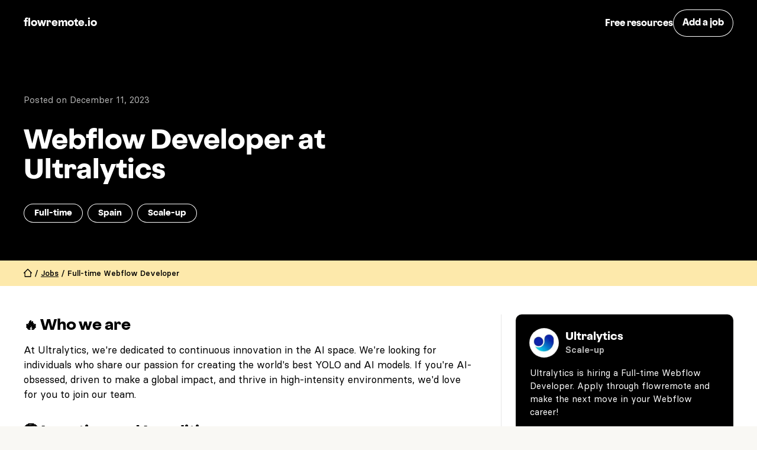

--- FILE ---
content_type: text/html
request_url: https://www.flowremote.io/jobs/webflow-developer-at-ultralytics
body_size: 19327
content:
<!DOCTYPE html><!-- This site was created in Webflow. https://webflow.com --><!-- Last Published: Wed Dec 10 2025 20:52:29 GMT+0000 (Coordinated Universal Time) --><html data-wf-domain="www.flowremote.io" data-wf-page="61216a46e8091438ea160d9a" data-wf-site="61216a3faa83fb2e69d80767" lang="en" data-wf-collection="61216a46e809143419160d98" data-wf-item-slug="webflow-developer-at-ultralytics"><head><meta charset="utf-8"/><title>Hiring: Full-time Webflow Developer at Ultralytics</title><meta content="Ultralytics (Scale-up) is hiring a  Full-time Webflow Developer. Apply  through flowremote and make the next move in your Webflow Career!" name="description"/><meta content="Hiring: Full-time Webflow Developer at Ultralytics" property="og:title"/><meta content="Ultralytics (Scale-up) is hiring a  Full-time Webflow Developer. Apply  through flowremote and make the next move in your Webflow Career!" property="og:description"/><meta content="https://cdn.prod.website-files.com/61216a46215209acd1d189f1/6576fc9b730301be152ec977_int-c6f07cb1fec3013d5bfd022ccf3e3513-asuejqos.jpeg" property="og:image"/><meta content="Hiring: Full-time Webflow Developer at Ultralytics" property="twitter:title"/><meta content="Ultralytics (Scale-up) is hiring a  Full-time Webflow Developer. Apply  through flowremote and make the next move in your Webflow Career!" property="twitter:description"/><meta content="https://cdn.prod.website-files.com/61216a46215209acd1d189f1/6576fc9b730301be152ec977_int-c6f07cb1fec3013d5bfd022ccf3e3513-asuejqos.jpeg" property="twitter:image"/><meta property="og:type" content="website"/><meta content="summary_large_image" name="twitter:card"/><meta content="width=device-width, initial-scale=1" name="viewport"/><meta content="Webflow" name="generator"/><link href="https://cdn.prod.website-files.com/61216a3faa83fb2e69d80767/css/flowremote.webflow.shared.dd7635c34.min.css" rel="stylesheet" type="text/css"/><link href="https://cdn.prod.website-files.com/61216a3faa83fb2e69d80767/css/flowremote.webflow.61216a46e8091438ea160d9a-f52cf50e7.min.css" rel="stylesheet" type="text/css"/><style>@media (min-width:992px) {html.w-mod-js:not(.w-mod-ix) [data-w-id="327b5c93-75c5-2348-55ee-49d8f8e92913"] {color:rgb(0,0,0);}html.w-mod-js:not(.w-mod-ix) [data-w-id="327b5c93-75c5-2348-55ee-49d8f8e9290b"] {color:rgb(0,0,0);}html.w-mod-js:not(.w-mod-ix) [data-w-id="327b5c93-75c5-2348-55ee-49d8f8e9291b"] {color:rgb(0,0,0);}html.w-mod-js:not(.w-mod-ix) [data-w-id="327b5c93-75c5-2348-55ee-49d8f8e92923"] {color:rgb(0,0,0);}html.w-mod-js:not(.w-mod-ix) [data-w-id="327b5c93-75c5-2348-55ee-49d8f8e9292b"] {color:rgb(0,0,0);}}@media (max-width:991px) and (min-width:768px) {html.w-mod-js:not(.w-mod-ix) [data-w-id="18f0a895-be8e-f968-edf2-8d7d8fb6638c"] {-webkit-transform:translate3d(0, 100%, 0) scale3d(1, 1, 1) rotateX(0) rotateY(0) rotateZ(0) skew(0, 0);-moz-transform:translate3d(0, 100%, 0) scale3d(1, 1, 1) rotateX(0) rotateY(0) rotateZ(0) skew(0, 0);-ms-transform:translate3d(0, 100%, 0) scale3d(1, 1, 1) rotateX(0) rotateY(0) rotateZ(0) skew(0, 0);transform:translate3d(0, 100%, 0) scale3d(1, 1, 1) rotateX(0) rotateY(0) rotateZ(0) skew(0, 0);}html.w-mod-js:not(.w-mod-ix) [data-w-id="327b5c93-75c5-2348-55ee-49d8f8e92913"] {color:rgb(0,0,0);}html.w-mod-js:not(.w-mod-ix) [data-w-id="327b5c93-75c5-2348-55ee-49d8f8e9290b"] {color:rgb(0,0,0);}html.w-mod-js:not(.w-mod-ix) [data-w-id="327b5c93-75c5-2348-55ee-49d8f8e9291b"] {color:rgb(0,0,0);}html.w-mod-js:not(.w-mod-ix) [data-w-id="327b5c93-75c5-2348-55ee-49d8f8e92923"] {color:rgb(0,0,0);}html.w-mod-js:not(.w-mod-ix) [data-w-id="327b5c93-75c5-2348-55ee-49d8f8e9292b"] {color:rgb(0,0,0);}}@media (max-width:767px) and (min-width:480px) {html.w-mod-js:not(.w-mod-ix) [data-w-id="18f0a895-be8e-f968-edf2-8d7d8fb6638c"] {-webkit-transform:translate3d(0, 100%, 0) scale3d(1, 1, 1) rotateX(0) rotateY(0) rotateZ(0) skew(0, 0);-moz-transform:translate3d(0, 100%, 0) scale3d(1, 1, 1) rotateX(0) rotateY(0) rotateZ(0) skew(0, 0);-ms-transform:translate3d(0, 100%, 0) scale3d(1, 1, 1) rotateX(0) rotateY(0) rotateZ(0) skew(0, 0);transform:translate3d(0, 100%, 0) scale3d(1, 1, 1) rotateX(0) rotateY(0) rotateZ(0) skew(0, 0);}}@media (max-width:479px) {html.w-mod-js:not(.w-mod-ix) [data-w-id="18f0a895-be8e-f968-edf2-8d7d8fb6638c"] {-webkit-transform:translate3d(0, 100%, 0) scale3d(1, 1, 1) rotateX(0) rotateY(0) rotateZ(0) skew(0, 0);-moz-transform:translate3d(0, 100%, 0) scale3d(1, 1, 1) rotateX(0) rotateY(0) rotateZ(0) skew(0, 0);-ms-transform:translate3d(0, 100%, 0) scale3d(1, 1, 1) rotateX(0) rotateY(0) rotateZ(0) skew(0, 0);transform:translate3d(0, 100%, 0) scale3d(1, 1, 1) rotateX(0) rotateY(0) rotateZ(0) skew(0, 0);}html.w-mod-js:not(.w-mod-ix) [data-w-id="327b5c93-75c5-2348-55ee-49d8f8e92913"] {color:rgb(0,0,0);}}</style><script type="text/javascript">!function(o,c){var n=c.documentElement,t=" w-mod-";n.className+=t+"js",("ontouchstart"in o||o.DocumentTouch&&c instanceof DocumentTouch)&&(n.className+=t+"touch")}(window,document);</script><link href="https://cdn.prod.website-files.com/61216a3faa83fb2e69d80767/612cc9ad56adaa8f6896c22a_favicon.png" rel="shortcut icon" type="image/x-icon"/><link href="https://cdn.prod.website-files.com/61216a3faa83fb2e69d80767/612cc93bc654a3ec3e5176e1_webclip.png" rel="apple-touch-icon"/><link href="https://www.flowremote.io/jobs/webflow-developer-at-ultralytics" rel="canonical"/><link href="rss.xml" rel="alternate" title="RSS Feed" type="application/rss+xml"/><style>.job__href{display: block;}</style>

<!--<script src="https://app.optibase.io/script.js" public-api-key="clybja36z008eb8tcdz6m1d5c"></script>-->

<!-- Google Tag Manager -->
<script>(function(w,d,s,l,i){w[l]=w[l]||[];w[l].push({'gtm.start':
new Date().getTime(),event:'gtm.js'});var f=d.getElementsByTagName(s)[0],
j=d.createElement(s),dl=l!='dataLayer'?'&l='+l:'';j.async=true;j.src=
'https://www.googletagmanager.com/gtm.js?id='+i+dl;f.parentNode.insertBefore(j,f);
})(window,document,'script','dataLayer','GTM-PDKLKNX');</script>
<!-- End Google Tag Manager -->

<script async src="https://webflow-assets.com/jobboard/v2/tracking.min.js"></script>

<!-- Cookie Consent Script, installed by flinch77.com -->
<script async src="https://cdn.jsdelivr.net/npm/@finsweet/cookie-consent@1/fs-cc.js" fs-cc-mode="opt-in"></script>
<script async src="https://cdn.jsdelivr.net/gh/digital-sparks/cookie-consent-boost@1/dist/index.js"></script>
<!-- Cookie Consent Script, installed by flinch77.com --><script async src="https://webflow-assets.com/jobboard/v2/date.min.js"></script>
<script async src="https://webflow-assets.com/jobboard/v2/social.min.js"></script>
<script async src="https://webflow-assets.com/jobboard/v2/popup.js"></script>

<script type="application/ld+json">
{
  "@context":"http://schema.org",
  "@graph": [{
    "@type":"JobPosting",
    "url": "https://www.flowremote.io/jobs/webflow-developer-at-ultralytics",
    "datePosted":"2023-12-10T20:23:54.000Z",
    "validThrough": "2024-02-08",
    "description":"&lt;h2&gt;🔥 Who we are&lt;/h2&gt;
&lt;p&gt;At Ultralytics, we&#39;re dedicated to continuous innovation in the AI space. We&#39;re looking for individuals who share our passion for creating the world&#39;s best YOLO and AI models. If you&#39;re AI-obsessed, driven to make a global impact, and thrive in high-intensity environments, we&#39;d love for you to join our team.&lt;/p&gt;
&lt;h2&gt;🌎 Location and Legalities&lt;/h2&gt;
&lt;p&gt;This full-time Webflow Developer position is available in our Madrid office. Applicants should have legal EU work status and will be engaged as &#39;autónomos&#39; (independent contractors).&lt;/p&gt;
&lt;h2&gt;🚀 What You&#39;ll Do&lt;/h2&gt;
&lt;p&gt;As our Webflow Developer, you&#39;ll take full ownership of our public website on Webflow, playing a crucial role in our online presence. Your responsibilities will include:&lt;/p&gt;
&lt;ul&gt;
&lt;li&gt;Integrating Figma designs from our UI/UX designer into Webflow.&lt;/li&gt;
&lt;li&gt;Managing website localization for 5 regions/languages.&lt;/li&gt;
&lt;li&gt;Implementing SEO best practices, including meta tags and descriptions.&lt;/li&gt;
&lt;li&gt;Handling CMS, blog posts, and dynamic web animations.&lt;/li&gt;
&lt;li&gt;Overseeing Google Analytics and other performance tracking tools.&lt;/li&gt;
&lt;/ul&gt;
&lt;p&gt;Your expertise in Webflow will be key to enhancing our brand and ensuring a seamless user experience across multiple platforms and languages.&lt;/p&gt;
&lt;h2&gt;🚀 Skills and Experience&lt;/h2&gt;
&lt;ul&gt;
&lt;li&gt;Proven Webflow expertise.&lt;/li&gt;
&lt;li&gt;Expertise in integrating UI/UX designs from tools like Figma.&lt;/li&gt;
&lt;li&gt;Experience in managing multi-language websites and SEO.&lt;/li&gt;
&lt;li&gt;Proficiency in CMS management and web animation.&lt;/li&gt;
&lt;li&gt;Familiarity with Google Analytics and performance tracking.&lt;/li&gt;
&lt;/ul&gt;
&lt;h2&gt;🌟 Cultural Fit&lt;/h2&gt;
&lt;p&gt;WARNING: Ultralytics is fast-paced and demanding. Expect to work beyond standard hours, including nights and weekends. We&#39;re looking for candidates deeply committed to AI innovation and capable of thriving under pressure. If you&#39;re seeking a routine job, this might not be for you. But if you want to be at the forefront of AI advancements, we&#39;re excited to meet you.&lt;/p&gt;
&lt;h2&gt;💶 Compensation and Benefits&lt;/h2&gt;
&lt;ul&gt;
&lt;li&gt;Salary: EUR 42,000-54,000/yr, based on experience.&lt;/li&gt;
&lt;li&gt;30 days paid vacation + local holidays.&lt;/li&gt;
&lt;li&gt;Flexible work hours.&lt;/li&gt;
&lt;li&gt;Opportunity to work on cutting-edge AI projects.&lt;/li&gt;
&lt;li&gt;A supportive and passionate team environment.&lt;/li&gt;
&lt;/ul&gt;
&lt;p&gt;Join Ultralytics and help us redefine the possibilities of machine learning. Let&#39;s build something amazing together!&lt;/p&gt;
",
    "employmentType":"FULL_TIME",
    "industry":"Scale-up",   
    "jobLocationType":"TELECOMMUTE",
    "applicantLocationRequirements": {
      "@type": "Country",
      "name": "Spain"
    },
   "estimatedSalary": [
      {
        "@type": "MonetaryAmountDistribution",
        "name": "base",
        "currency": "USD",
        "duration": "P1Y",
        "percentile10": "32000",
        "percentile25": "40000",
        "median": "60000",
        "percentile75": "65000",
        "percentile90": "80000"
          
      }
    ],
    "directApply": "True",
    "title":"Webflow Developer",
    "image":"https://cdn.prod.website-files.com/61216a46215209acd1d189f1/6576fc9b730301be152ec91d_V9_jb5BhSy9OP_EUfyFPxfoLkEGnHaUVpfbEAXvyaos.jpeg",
    "workHours":"Flexible",
    "hiringOrganization":{
      "@type":"Organization",
      "name":"Ultralytics",
      "logo":"https://cdn.prod.website-files.com/61216a46215209acd1d189f1/6576fc9b730301be152ec91d_V9_jb5BhSy9OP_EUfyFPxfoLkEGnHaUVpfbEAXvyaos.jpeg"
    }
  },
  {   
    "@type": "BreadcrumbList",
    "itemListElement": [{
      "@type": "ListItem",
      "position": 1,
      "name": "Jobs",
      "item": "https://www.flowremote.io/"
    },{
      "@type": "ListItem",
      "position": 2,
      "name": "Full-time Webflow Developer at Ultralytics"
    }]
  },
  {
    "@type": "Organization",
    "name": "Flowremote",
    "url": "https://www.flowremote.io",
    "logo": "https://cdn.prod.website-files.com/61216a3faa83fb2e69d80767/612cc93bc654a3ec3e5176e1_webclip.png"
  }]
}
</script></head><body page="job-template"><div class="page--wrapper"><div class="hide--all"><div class="css-reset w-embed"><style>

h1, h2, h3, h4, h5, h6, p {
	margin-bottom: 0rem;
  margin-top: 0rem;
}

input[type=text], input[type=email], input[type=tel], input[type=button], textarea {
	appearance: none;
	-webkit-appearance: none;
} 

.w-webflow-badge {
	display: none!important;
}

/* Snippet gets rid of top margin on first element in any rich text*/
.w-richtext>:first-child {
	margin-top: 0;
}

/* Snippet gets rid of bottom margin on last element in any rich text*/
.w-richtext>:last-child, .w-richtext ol li:last-child, .w-richtext ul li:last-child {
    margin-bottom: 0;
}

/* Snippet makes all link elements listed below to inherit color from their parent */
a, 
.w-tab-link,
.w-nav-link,
.w-dropdown-btn,
.w-dropdown-toggle,
.w-dropdown-link
{
color: inherit;
}

/* Snippet prevents all click and hover interaction with an element */
.clickable--off {
  pointer-events: none;
}

/* Snippet enables all click and hover interaction with an element */
.clickable--on {
  pointer-events: auto;
}

.pointers--none {
	pointer-events: none;
}

.pointers--all {
	pointer-events: all;
}

/* Snippet enables you to add class of div-square which creates and maintains a 1:1 dimension of a div.*/
.div-square::after {
  content: "";
  display: block;
  padding-bottom: 100%;
}

/*Hide focus outline for main content element*/
  main:focus-visible {
	outline: -webkit-focus-ring-color auto 0px;
}

/*Apply "..." After 4 lines of Text */
.text-style--3lines {
  display: -webkit-box;
  overflow: hidden;
  -webkit-line-clamp: 4;
  -webkit-box-orient: vertical;
}


/*Apply "..." After 3 lines of Text */
.text-style--3lines {
  display: -webkit-box;
  overflow: hidden;
  -webkit-line-clamp: 3;
  -webkit-box-orient: vertical;
}

/*Apply "..." After 2 lines of Text */
.text-style--2lines {
  display: -webkit-box;
  overflow: hidden;
  -webkit-line-clamp: 2;
  -webkit-box-orient: vertical;
}

/*Apply "..." After 1 lines of Text */
.text-style--1line {
  display: -webkit-box;
  overflow: hidden;
  -webkit-line-clamp: 1;
  -webkit-box-orient: vertical;
}

/* Make sure containers never lose their center alignment*/
.container, .container-medium, .container-small, .container-large {
  margin-right: auto!important;
  margin-left: auto!important;
}

/*Reset selects, buttons, and links styles*/
a {
  color: inherit;
  text-decoration: inherit;
  font-size: inherit;
}

/*Hide focus outline when using anchor links to go to sections on safari*/
*:focus {
	outline: none;
}


html {
  -webkit-font-smoothing: antialiased;
  -moz-osx-font-smoothing: grayscale;
}


/* Reset ordered list li styling */

ol li {
	background-image: none !important;
  list-style-type: decimal !important;
}

select {
	-webkit-appearance: none;
  appearance: none;
}

.textreveal__text {
	display: block;
}

</style></div><div class="global-responsiveness w-embed"><style>

:root {
	font-size: 100%;
}

@media screen and (min-width: 1440px) { 
  :root { 
 		font-size: clamp(100%, 0.8vw, 125%);
	}
}}

</style></div><div class="padding-and-margin w-embed"><style>

/* Margin directions */

.margin--top {
  margin-right: 0rem !important;
  margin-bottom: 0rem !important;
  margin-left: 0rem !important;
}

.margin--bottom {
  margin-top: 0rem !important;
  margin-right: 0rem !important;
  margin-left: 0rem !important;
}

.margin--left {
  margin-top: 0rem !important;
  margin-right: 0rem !important;
  margin-bottom: 0rem !important;
}

.margin--right {
  margin-top: 0rem !important;
  margin-bottom: 0rem !important;
  margin-left: 0rem !important;
}

.margin--vertical {
  margin-right: 0rem !important;
  margin-left: 0rem !important;
}

.margin--horizontal {
  margin-top: 0rem !important;
  margin-bottom: 0rem !important;
}

.margin--0 {
	margin: 0rem !important;
}


/* Padding directions */

.padding--top {
  padding-right: 0rem !important;
  padding-bottom: 0rem !important;
  padding-left: 0rem !important;
}

.padding--bottom {
  padding-top: 0rem !important;
  padding-right: 0rem !important;
  padding-left: 0rem !important;
}

.padding--left {
  padding-top: 0rem !important;
  padding-right: 0rem !important;
  padding-bottom: 0rem !important;
}

.padding--right {
  padding-top: 0rem !important;
  padding-bottom: 0rem !important;
  padding-left: 0rem !important;
}

.padding--vertical {
  padding-right: 0rem !important;
  padding-left: 0rem !important;
}

.padding--horizontal {
  padding-top: 0rem !important;
  padding-bottom: 0rem !important;
}

</style></div><div class="custom-css-styles w-embed"><style>

.job-component:hover [fs-cmsfilter-field="title"] {
	text-decoration: underline;
}

@media screen and (min-width: 1148px) {
  .newsletter-card {
    padding: 4.8rem;
  }
  
  .newsletter-card--image {
		left: auto;
    right: 0%;
	}
}

.spotlight__slide:last-child {
	margin-right: 0rem!important;
}

</style></div></div><div class="w-embed"><style>

@media screen and (max-width: 767px) {
	.nav {
		position: static;
	}
}

</style></div><div><div id="early-job-access-2" class="announcement-bar"><div class="page--padding"><div class="container--large"><div>Get 50% OFF on our <a href="https://buy.stripe.com/eVa16SbzdeZPcQo14s?prefilled_promo_code=LIFETIME50" target="_blank" class="link--underline">Early Job Access Membership</a></div></div></div></div><div id="early-job-access-1" class="announcement-bar"><div class="page--padding"><div class="container--large"><div>Trouble landing jobs? Get access to new jobs 24 hours before anyone else. <a href="https://buy.stripe.com/eVa16SbzdeZPcQo14s" data-location="announcement" data-instant-job-access="1" target="_blank" class="link--underline">Learn more →</a></div></div></div></div></div><nav class="nav"><div class="container--large"><div class="page--padding"><div class="padding--vertical padding--nav"><div class="display--flex flex-justify--spread flex-align--center"><a href="/" class="display--inline w-inline-block"><div class="nav__logo">flowremote.io</div></a><div class="hide--mobile-landscape"><div class="btn__row in-nav"><a href="/resources" class="nav_link">Free resources</a><a data-add-job="nav" href="/post-a-job" class="btn--fourth w-inline-block"><div class="btn__text">Add a job</div></a></div></div><div class="show--mobile-landscape"><a data-add-job="nav" href="/post-a-job" class="btn--fourth is--small w-inline-block"><div class="btn__text">Add a job</div></a></div></div></div></div></div></nav><main class="page--main background-color--white"><section data-w-id="327b5c93-75c5-2348-55ee-49d8f8e92858" class="section--black position--relative"><div class="container--large background-color--black"><div class="page--padding"><div class="padding--top padding--xxlarge"><div class="max-width--cms-hero"><div class="margin--bottom margin--medium"><div class="text-size--small text-style--muted"><div class="display--inline">Posted on </div><div class="display--inline">December 11, 2023</div></div></div><h1 class="heading--xxlarge text-weight--bold">Webflow Developer at Ultralytics</h1><div class="hide--tablet"><div class="padding--top padding--medium"><div class="label--jobdetail"><div class="btn__text">Full-time</div></div><div class="label--jobdetail"><div class="btn__text">Spain</div></div><div class="label--jobdetail"><div class="btn__text">Scale-up</div></div><div class="label--jobdetail w-condition-invisible"><div class="btn__text w-dyn-bind-empty"></div><div class="btn__text"> </div><div class="btn__text">EUR</div></div></div></div></div><div class="show--tablet"><div class="padding--vertical padding--medium"><div class="line--horizontal opacity-40"></div></div><div class="padding--bottom padding--medium"><div class="display--flex flex-justify--spread flex-align--bottom"><div class="display--flex flex-align--center"><div class="job__company-logo-w"><div class="job__company-logo"><img height="48" loading="lazy" width="48" src="https://cdn.prod.website-files.com/61216a46215209acd1d189f1/65da0f6c658220ad46e0a754_XluOzs3WIxtaWaA2ehBnsUopEP8kHis4uWRzZ1UrRdA.webp" alt="Ultralytics" class="image--fit-cover"/><div class="text-style--allcaps text-size--small w-condition-invisible">Ul</div></div></div><div class="display--block"><div class="heading--xsmall display--inline">Ultralytics</div><img src="https://cdn.prod.website-files.com/61216a3faa83fb2e69d80767/62de79c5920df34a5d029922_icon--verified.svg" loading="lazy" width="12" height="12" alt="Verified Company Badge" class="job__company-badge"/><div class="text-size--small text-weight--semibold text-style--muted"><div class="display--inline">Scale-up</div></div><div main="record-id" class="hide--all">recq7Q2DtYNuKlaOb</div></div></div><div class="label--jobdetail"><div class="btn__text">Full-time</div></div></div></div></div></div><div class="padding--medium hide--tablet"></div></div></div><img src="https://cdn.prod.website-files.com/61216a3faa83fb2e69d80767/63516a377db802b0d33c1143_job-background.svg" loading="lazy" width="360" height="345" alt="" class="job-background"/></section><nav class="breadcrumbs"><div class="container--large"><div class="page--padding"><div class="text-size--xsmall text-weight--medium text-style--1line"><a href="/" class="breadcrumb-icon-w w-inline-block"><div class="breadcrumb-icon w-embed"><svg xmlns="http://www.w3.org/2000/svg" width="100%" height="100%" viewBox="0 0 12 12"><path fill="currentColor" fill-rule="nonzero" d="M6.42761552,0.177427555 C6.31498822,0.0638728863 6.16167515,0 6.00173899,0 C5.84180284,0 5.68848977,0.0638728863 5.57586246,0.177427555 L0.177427555,5.57586246 C0.0638728863,5.68848977 0,5.84180284 0,6.00173899 C0,6.16167515 0.0638728863,6.31498822 0.177427555,6.42761552 C0.290626036,6.53989488 0.443868519,6.60248688 0.603304087,6.60156509 L1.20313019,6.60156509 L1.20313019,10.8003478 C1.20313019,11.4628974 1.74023277,12 2.40278239,12 L9.6006956,12 C10.2632452,12 10.8003478,11.4628974 10.8003478,10.8003478 L10.8003478,6.60156509 L11.4001739,6.60156509 C11.7314487,6.60156509 12.00001,6.3330138 12.00001,6.00173899 C12.0009218,5.84230343 11.9383298,5.68906094 11.8260504,5.57586246 L6.42761552,0.177427555 Z M2.40278239,10.8003478 L2.40278239,5.04801549 L6.00173899,1.44905889 L9.6006956,5.04801549 L9.6006956,10.8003478 L2.40278239,10.8003478 Z" transform="translate(-0.000000, 0.000000)"/></svg></div><div class="sr-only">Home</div></a><div class="display--inline"> / </div><a href="/" class="text-decoration--underline">Jobs</a><div class="display--inline"> / </div><div class="display--inline">Full-time</div><div class="display--inline"> </div><div class="display--inline">Webflow Developer</div></div></div></div></nav><section class="section--default"><div class="container--large"><div class="page--padding"><div class="padding--vertical padding--large"><div class="grid--wrapper children--nowrap"><div class="grid--column jobpage-left"><div class="min-height-100vh"><article class="left-col-spacer"><div class="text-richtext size--grow w-richtext"><h2>🔥 Who we are</h2>
<p>At Ultralytics, we're dedicated to continuous innovation in the AI space. We're looking for individuals who share our passion for creating the world's best YOLO and AI models. If you're AI-obsessed, driven to make a global impact, and thrive in high-intensity environments, we'd love for you to join our team.</p>
<h2>🌎 Location and Legalities</h2>
<p>This full-time Webflow Developer position is available in our Madrid office. Applicants should have legal EU work status and will be engaged as 'autónomos' (independent contractors).</p>
<h2>🚀 What You'll Do</h2>
<p>As our Webflow Developer, you'll take full ownership of our public website on Webflow, playing a crucial role in our online presence. Your responsibilities will include:</p>
<ul>
<li>Integrating Figma designs from our UI/UX designer into Webflow.</li>
<li>Managing website localization for 5 regions/languages.</li>
<li>Implementing SEO best practices, including meta tags and descriptions.</li>
<li>Handling CMS, blog posts, and dynamic web animations.</li>
<li>Overseeing Google Analytics and other performance tracking tools.</li>
</ul>
<p>Your expertise in Webflow will be key to enhancing our brand and ensuring a seamless user experience across multiple platforms and languages.</p>
<h2>🚀 Skills and Experience</h2>
<ul>
<li>Proven Webflow expertise.</li>
<li>Expertise in integrating UI/UX designs from tools like Figma.</li>
<li>Experience in managing multi-language websites and SEO.</li>
<li>Proficiency in CMS management and web animation.</li>
<li>Familiarity with Google Analytics and performance tracking.</li>
</ul>
<h2>🌟 Cultural Fit</h2>
<p>WARNING: Ultralytics is fast-paced and demanding. Expect to work beyond standard hours, including nights and weekends. We're looking for candidates deeply committed to AI innovation and capable of thriving under pressure. If you're seeking a routine job, this might not be for you. But if you want to be at the forefront of AI advancements, we're excited to meet you.</p>
<h2>💶 Compensation and Benefits</h2>
<ul>
<li>Salary: EUR 42,000-54,000/yr, based on experience.</li>
<li>30 days paid vacation + local holidays.</li>
<li>Flexible work hours.</li>
<li>Opportunity to work on cutting-edge AI projects.</li>
<li>A supportive and passionate team environment.</li>
</ul>
<p>Join Ultralytics and help us redefine the possibilities of machine learning. Let's build something amazing together!</p>
</div><div data-w-id="18f0a895-be8e-f968-edf2-8d7d8fb6638c" class="apply-btn__sticky"><div class="apply-btn__inner"><div data-joblist-parent="1" class="display--block"><a rel="nofollow noopener" data-joblist-apply="cms description" href="https://www.linkedin.com/jobs/view/3777859343" target="_blank" class="btn--tertiary is--large width--full w-inline-block w-condition-invisible"><div class="btn__text">Apply for this job</div></a><a data-joblist-apply="cms description" href="#" class="btn--tertiary is--large width--full w-inline-block w-condition-invisible"><div class="btn__text">Apply for this job</div></a><div class="btn--tertiary is--large clickable--off"><div class="btn__text">Closed</div></div><div class="apply-btn__subtext w-condition-invisible"><div class="text-align--center"><div class="text-color-grey-m"><div class="text-size--xsmall">Please mention “I found this job at flowremote!” <span class="hide--mobile-portrait">in your application, to bring more jobs to flowremote.io</span></div></div></div></div><div class="hide--all"><div fs-cmsfilter-field="title" class="display--inline">Webflow Developer</div><div fs-cmsfilter-field="company" class="display--inline">Ultralytics</div><div fs-cmsfilter-field="occupation" class="display--inline">Full-time</div><div fs-cmsfilter-field="country" class="display--inline">Spain</div><div fs-cmsfilter-field="company-type" class="hide--all">Scale-up</div><div fs-cmsfilter-field="date-created" class="hide--all"><div class="display--inline">2023-12-11</div><div class="display--inline">T</div><div class="display--inline">13:12</div><div class="display--inline">+02:00</div></div><div fs-cmsfilter-field="record-id" class="hide--all">recq7Q2DtYNuKlaOb</div></div><div fs-cmsfilter-field="apply_count" class="hide--all">72</div></div></div></div></article><div><div class="line--horizontal"></div><div class="padding--vertical padding--medium"><div class="padding--right padding--small"><div class="margin--0 w-form"><form id="wf-form-close-count" name="wf-form-Close-Count-Form" data-name="Close Count Form" method="get" data-wf-page-id="61216a46e8091438ea160d9a" data-wf-element-id="7223cefa-a34b-5bac-4e65-1c3fc71d6da8"><div class="text-size--regular text-align--center max-width"><div class="hide--all w-embed"><input type="hidden" id="close_count" name="close_count" value="">
<input type="hidden" id="record_id" name="record_id" value="recq7Q2DtYNuKlaOb"></div><img src="https://cdn.prod.website-files.com/61216a3faa83fb2e69d80767/63baafd1e7d3d4424cfd0814_hide.svg" loading="lazy" width="20" height="20" alt="" class="closed-icon"/><p class="display--inline"><strong>Is this job closed or no longer accepting applications?</strong> We rely on your assistance to maintain an accurate job board. <a href="#" class="link--underline text-color--orange text-weight--medium"></a></p><input type="submit" data-wait="Please wait..." class="closed-submit-button w-button" value="Mark this job as closed."/></div></form><div class="background-color--transparant padding--0 w-form-done"><img src="https://cdn.prod.website-files.com/61216a3faa83fb2e69d80767/63bab543e3ca2a1829e236d0_heart.svg" loading="lazy" width="20" height="18" alt="" class="closed-icon-copy"/><div class="text-size--regular display--inline">Thank you for informing us. Your support helps us maintain an accurate job board!</div></div><div class="w-form-fail"></div></div></div></div></div></div></div><aside class="grid--column jobpage-right hide--tablet"><div class="company-info-card"><div class="display--flex flex-align--center"><div class="job__company-logo-w"><div class="job__company-logo"><img height="48" loading="lazy" width="48" src="https://cdn.prod.website-files.com/61216a46215209acd1d189f1/65da0f6c658220ad46e0a754_XluOzs3WIxtaWaA2ehBnsUopEP8kHis4uWRzZ1UrRdA.webp" alt="Ultralytics" class="image--fit-cover"/><div class="text-style--allcaps text-size--small w-condition-invisible">Ul</div></div></div><div class="display--block"><div class="heading--small display--inline">Ultralytics</div><img src="https://cdn.prod.website-files.com/61216a3faa83fb2e69d80767/62de79c5920df34a5d029922_icon--verified.svg" loading="lazy" width="12" height="12" alt="Verified Company Badge" class="job__company-badge is--large"/><div class="text-size--small text-weight--semibold text-style--muted"><div class="display--inline">Scale-up</div></div></div></div><div class="margin--top margin--small"><div class="w-embed"><div class="text-size--small">Ultralytics is hiring a  Full-time Webflow Developer. Apply  through flowremote and make the next move in your Webflow career!</div></div></div><div data-joblist-parent="1" class="margin--top margin--medium"><a rel="nofollow noopener" data-joblist-apply="cms sidebar" href="https://www.linkedin.com/jobs/view/3777859343" target="_blank" class="btn--secondary width--full w-inline-block w-condition-invisible"><div class="btn__text">Apply Now</div></a><a data-joblist-apply="cms sidebar" href="#" class="btn--secondary width--full w-inline-block w-condition-invisible"><div class="btn__text">Apply Now</div></a><div class="btn--secondary width--full"><div class="btn__text">Closed</div></div><div class="hide--all"><div fs-cmsfilter-field="title" class="display--inline">Webflow Developer</div><div fs-cmsfilter-field="company" class="display--inline">Ultralytics</div><div fs-cmsfilter-field="occupation" class="display--inline">Full-time</div><div fs-cmsfilter-field="country" class="display--inline">Spain</div><div fs-cmsfilter-field="company-type" class="hide--all">Scale-up</div><div fs-cmsfilter-field="date-created" class="hide--all"><div class="display--inline">2023-12-11</div><div class="display--inline">T</div><div class="display--inline">13:12</div><div class="display--inline">+02:00</div></div><div fs-cmsfilter-field="record-id" class="hide--all">recq7Q2DtYNuKlaOb</div></div><div fs-cmsfilter-field="apply_count" class="hide--all">72</div></div></div><div class="cms-sticky"><div class="padding--vertical padding--medium"><div class="padding--vertical padding--medium"><div class="margin--bottom margin--xsmall"><div class="text-size--small text-weight--semibold">Share this job with your friends</div></div><a data-share="url" data-w-id="327b5c93-75c5-2348-55ee-49d8f8e9290a" href="#" class="padding--xxsmall position--relative w-inline-block"><div data-w-id="327b5c93-75c5-2348-55ee-49d8f8e9290b" class="icon-1x1--xsmall w-embed"><svg xmlns='http://www.w3.org/2000/svg' viewBox='0 0 24 24' fill='currentColor' width='100%' height='100%'><path d="M8.465 11.293c1.133-1.133 3.109-1.133 4.242 0l.707.707 1.414-1.414-.707-.707c-.943-.944-2.199-1.465-3.535-1.465s-2.592.521-3.535 1.465L4.929 12a5.008 5.008 0 0 0 0 7.071 4.983 4.983 0 0 0 3.535 1.462A4.982 4.982 0 0 0 12 19.071l.707-.707-1.414-1.414-.707.707a3.007 3.007 0 0 1-4.243 0 3.005 3.005 0 0 1 0-4.243l2.122-2.121z"></path><path d="m12 4.929-.707.707 1.414 1.414.707-.707a3.007 3.007 0 0 1 4.243 0 3.005 3.005 0 0 1 0 4.243l-2.122 2.121c-1.133 1.133-3.109 1.133-4.242 0L10.586 12l-1.414 1.414.707.707c.943.944 2.199 1.465 3.535 1.465s2.592-.521 3.535-1.465L19.071 12a5.008 5.008 0 0 0 0-7.071 5.006 5.006 0 0 0-7.071 0z"></path></svg></div><div class="sr--only">Share the job </div><div class="sr--only">XXXX</div><div class="sr--only"> on Facebook</div><div style="display:none;opacity:0" class="copied">Copied!</div></a><a data-share="twitter" data-w-id="327b5c93-75c5-2348-55ee-49d8f8e92912" href="#" target="_blank" class="padding--xxsmall w-inline-block"><div data-w-id="327b5c93-75c5-2348-55ee-49d8f8e92913" class="icon-1x1--xsmall w-embed"><svg xmlns="http://www.w3.org/2000/svg" width="100%" height="100%" fill="currentColor" viewBox="0 0 24 24"><path d="M19.633 7.997c.013.175.013.349.013.523 0 5.325-4.053 11.461-11.46 11.461-2.282 0-4.402-.661-6.186-1.809.324.037.636.05.973.05a8.07 8.07 0 0 0 5.001-1.721 4.036 4.036 0 0 1-3.767-2.793c.249.037.499.062.761.062.361 0 .724-.05 1.061-.137a4.027 4.027 0 0 1-3.23-3.953v-.05c.537.299 1.16.486 1.82.511a4.022 4.022 0 0 1-1.796-3.354c0-.748.199-1.434.548-2.032a11.457 11.457 0 0 0 8.306 4.215c-.062-.3-.1-.611-.1-.923a4.026 4.026 0 0 1 4.028-4.028c1.16 0 2.207.486 2.943 1.272a7.957 7.957 0 0 0 2.556-.973 4.02 4.02 0 0 1-1.771 2.22 8.073 8.073 0 0 0 2.319-.624 8.645 8.645 0 0 1-2.019 2.083z"/></svg></div><div class="sr--only">Share the job </div><div class="sr--only">XXXX</div><div class="sr--only"> on Facebook</div></a><a data-share="email" data-w-id="327b5c93-75c5-2348-55ee-49d8f8e9291a" href="#" target="_blank" class="padding--xxsmall w-inline-block"><div data-w-id="327b5c93-75c5-2348-55ee-49d8f8e9291b" class="icon-1x1--xsmall w-embed"><svg xmlns="http://www.w3.org/2000/svg" width="100%" height="100%" fill="currentColor" viewBox="0 0 24 24"><path d="M20 4H4a2 2 0 0 0-2 2v12a2 2 0 0 0 2 2h16a2 2 0 0 0 2-2V6a2 2 0 0 0-2-2zm0 4.7-8 5.334L4 8.7V6.297l8 5.333 8-5.333V8.7z"/></svg></div><div class="sr--only">Share the job </div><div class="sr--only">XXXX</div><div class="sr--only"> on Facebook</div></a><a data-share="facebook" data-w-id="327b5c93-75c5-2348-55ee-49d8f8e92922" href="#" target="_blank" class="padding--xxsmall w-inline-block"><div data-w-id="327b5c93-75c5-2348-55ee-49d8f8e92923" class="icon-1x1--xsmall w-embed"><svg xmlns="http://www.w3.org/2000/svg" width="100%" height="100%" fill="currentColor" viewBox="0 0 24 24"><path d="M12.001 2.002c-5.522 0-9.999 4.477-9.999 9.999 0 4.99 3.656 9.126 8.437 9.879v-6.988h-2.54v-2.891h2.54V9.798c0-2.508 1.493-3.891 3.776-3.891 1.094 0 2.24.195 2.24.195v2.459h-1.264c-1.24 0-1.628.772-1.628 1.563v1.875h2.771l-.443 2.891h-2.328v6.988C18.344 21.129 22 16.992 22 12.001c0-5.522-4.477-9.999-9.999-9.999z"/></svg></div><div class="sr--only">Share the job </div><div class="sr--only">XXXX</div><div class="sr--only"> on Facebook</div></a><a data-share="linkedin" data-w-id="327b5c93-75c5-2348-55ee-49d8f8e9292a" href="#" target="_blank" class="padding--xxsmall w-inline-block"><div data-w-id="327b5c93-75c5-2348-55ee-49d8f8e9292b" class="icon-1x1--xsmall w-embed"><svg xmlns="http://www.w3.org/2000/svg" width="100%" height="100%" fill="currentColor" viewBox="0 0 24 24"><path d="M20 3H4a1 1 0 0 0-1 1v16a1 1 0 0 0 1 1h16a1 1 0 0 0 1-1V4a1 1 0 0 0-1-1zM8.339 18.337H5.667v-8.59h2.672v8.59zM7.003 8.574a1.548 1.548 0 1 1 0-3.096 1.548 1.548 0 0 1 0 3.096zm11.335 9.763h-2.669V14.16c0-.996-.018-2.277-1.388-2.277-1.39 0-1.601 1.086-1.601 2.207v4.248h-2.667v-8.59h2.56v1.174h.037c.355-.675 1.227-1.387 2.524-1.387 2.704 0 3.203 1.778 3.203 4.092v4.71z"/></svg></div><div class="sr--only">Share the job </div><div class="sr--only">XXXX</div><div class="sr--only"> on Facebook</div></a></div><div class="margin--bottom margin--xsmall"><h2 class="heading--small">Similar Jobs</h2></div><div class="w-dyn-list"><div role="list" class="joblist-wrapper is--small w-dyn-items"><div data-joblist-parent="1" role="listitem" class="w-dyn-item"><a data-joblist-click="cms sidebar" href="/jobs/designer-no-code-developer-webflow-specialist-at-goodera" class="job-component is--small w-inline-block"><div class="display--flex flex-align--center size--grow"><div class="job__company-logo-w"><div class="job__company-logo is--small"><img height="48" loading="lazy" width="48" src="https://cdn.prod.website-files.com/61216a46215209acd1d189f1/695cf620b65dcb8ca4a0791e_fnXfLPN0JGBi33Q3IuRnZ7Y4s7xvwtHrkrR5Yek__mw.jpeg" alt="Goodera" class="image--fit-cover"/><div class="text-style--allcaps text-size--small w-condition-invisible">Go</div></div></div><div class="size--grow"><div fs-cmsfilter-field="title" class="heading--xxsmall text-style--1line">Designer &amp; No-Code Developer (Webflow Specialist)</div><div class="display--flex flex-justify--spread flex-align--bottom"><div class="text-color--grey-d"><div class="text-size--tiny"><div fs-cmsfilter-field="company" class="display--inline">Goodera</div><img src="https://cdn.prod.website-files.com/61216a3faa83fb2e69d80767/62de79c5920df34a5d029922_icon--verified.svg" loading="lazy" width="12" height="12" alt="Verified Company Badge" class="job__company-badge"/><div class="display--inline">  •  </div><div fs-cmsfilter-field="occupation" class="display--inline">Full-time</div><div fs-cmsfilter-field="company-type" class="hide--all">Scale-up</div><div fs-cmsfilter-field="country" class="hide--all">India</div><div fs-cmsfilter-field="date-created" class="hide--all"><div class="display--inline">2026-01-06</div><div class="display--inline">T</div><div class="display--inline">12:46</div><div class="display--inline">+02:00</div></div><div fs-cmsfilter-field="record-id" class="hide--all">recQ0oC1h4n6GHrU5</div></div></div></div></div></div></a></div><div data-joblist-parent="1" role="listitem" class="w-dyn-item"><a data-joblist-click="cms sidebar" href="/jobs/webflow-developer-at-eucalyptus-3d3dc" class="job-component is--small w-inline-block"><div class="display--flex flex-align--center size--grow"><div class="job__company-logo-w"><div class="job__company-logo is--small"><img height="48" loading="lazy" width="48" src="https://cdn.prod.website-files.com/61216a46215209acd1d189f1/690d09537f8f3f32d278e6ee_HpScnxZh5zyTSf6CBDUBBbB7_N_4CCX9pQNC6tsKBA8.jpeg" alt="Eucalyptus" class="image--fit-cover"/><div class="text-style--allcaps text-size--small w-condition-invisible">Eu</div></div></div><div class="size--grow"><div fs-cmsfilter-field="title" class="heading--xxsmall text-style--1line">Webflow Developer</div><div class="display--flex flex-justify--spread flex-align--bottom"><div class="text-color--grey-d"><div class="text-size--tiny"><div fs-cmsfilter-field="company" class="display--inline">Eucalyptus</div><img src="https://cdn.prod.website-files.com/61216a3faa83fb2e69d80767/62de79c5920df34a5d029922_icon--verified.svg" loading="lazy" width="12" height="12" alt="Verified Company Badge" class="job__company-badge"/><div class="display--inline">  •  </div><div fs-cmsfilter-field="occupation" class="display--inline">Full-time</div><div fs-cmsfilter-field="company-type" class="hide--all">Scale-up</div><div fs-cmsfilter-field="country" class="hide--all">South Africa</div><div fs-cmsfilter-field="date-created" class="hide--all"><div class="display--inline">2026-01-06</div><div class="display--inline">T</div><div class="display--inline">12:46</div><div class="display--inline">+02:00</div></div><div fs-cmsfilter-field="record-id" class="hide--all">recPhWfo010OrNckd</div></div></div></div></div></div></a></div><div data-joblist-parent="1" role="listitem" class="w-dyn-item"><a data-joblist-click="cms sidebar" href="/jobs/webflow-dev-at-thunders" class="job-component is--small w-inline-block"><div class="display--flex flex-align--center size--grow"><div class="job__company-logo-w"><div class="job__company-logo is--small"><img height="48" loading="lazy" width="48" src="https://cdn.prod.website-files.com/61216a46215209acd1d189f1/69592b88ce89a993c9eef6fe_H5BHZ4OJkCnfvJA4_qe9NoitucetaoOP_lvnp_iTLkg.jpeg" alt="Thunders" class="image--fit-cover"/><div class="text-style--allcaps text-size--small w-condition-invisible">Th</div></div></div><div class="size--grow"><div fs-cmsfilter-field="title" class="heading--xxsmall text-style--1line">Webflow Dev</div><div class="display--flex flex-justify--spread flex-align--bottom"><div class="text-color--grey-d"><div class="text-size--tiny"><div fs-cmsfilter-field="company" class="display--inline">Thunders</div><img src="https://cdn.prod.website-files.com/61216a3faa83fb2e69d80767/62de79c5920df34a5d029922_icon--verified.svg" loading="lazy" width="12" height="12" alt="Verified Company Badge" class="job__company-badge"/><div class="display--inline">  •  </div><div fs-cmsfilter-field="occupation" class="display--inline">Full-time</div><div fs-cmsfilter-field="company-type" class="hide--all">Scale-up</div><div fs-cmsfilter-field="country" class="hide--all">Tunisia</div><div fs-cmsfilter-field="date-created" class="hide--all"><div class="display--inline">2026-01-03</div><div class="display--inline">T</div><div class="display--inline">15:45</div><div class="display--inline">+02:00</div></div><div fs-cmsfilter-field="record-id" class="hide--all">rec6QrUxoLVW9nvxr</div></div></div></div></div></div></a></div></div></div></div></div></aside></div><div data-w-id="327b5c93-75c5-2348-55ee-49d8f8e9294b" class="line--horizontal"></div><div><div class="padding--bottom padding--medium"></div><div class="instant-join"><div class="div-block-38"><div class="text-size--regular"><p class="display--inline text-weight--semibold w-condition-invisible">5</p><p class="display--inline text-weight--semibold">72</p><p id="instant-access-view" class="display--inline"><strong>+</strong> Webflow developers before you applied to this job. Join our early-access newsletter, and ensure <strong>your application is first in line next time</strong>. Never miss another opportunity.</p></div></div><a href="/membership" class="btn-2 size--none w-inline-block"><div class="btn__text">Learn more</div></a><link rel="prefetch" href="/membership"/></div><div class="padding--bottom padding--medium"></div><div class="line--horizontal"></div></div><div class="padding--vertical padding--xxlarge"><div class="newsletter-card"><div class="show--mobile-landscape"><div class="margin--bottom margin--small"><div class="text-color--purple"><div class="heading--tiny">weekly newsletter</div></div></div><div class="display--flex flex-align--center position--relative"><div class="max-width--newsletter-f"><div class="margin--bottom margin--xsmall"><div class="heading--medium">New Webflow jobs in your inbox, every Monday</div></div><div class="text-color--grey-d"><div class="text-size--regular text-weight--medium">Receive the latest Webflow jobs in your inbox every Monday.</div></div></div><img src="https://cdn.prod.website-files.com/61216a3faa83fb2e69d80767/62e3c7c7ce3a11679b6421dc_illustration--email.svg" loading="lazy" width="102" height="74" alt="" class="newsletter-image"/></div><div class="form-wrapper width--full w-form"><form id="newsletter-small" name="wf-form-Newsletter-2" data-name="Newsletter" method="get" class="form width--full" data-wf-page-id="61216a46e8091438ea160d9a" data-wf-element-id="ff5d0a05-2900-2207-f352-bc6fdb9465f8"><div class="margin--top margin--small"><input class="form__input w-input" maxlength="256" name="FNAME" data-name="FNAME" placeholder="First name" type="text" id="newsletter-small_fname"/><input class="form__input w-input" maxlength="256" name="EMAIL" data-name="EMAIL" placeholder="Email address" type="email" id="newsletter-small_email" required=""/><div class="margin--top margin--small"><div class="utm_params w-embed"><input type="hidden" name="first_utm_source" value="">
<input type="hidden" name="first_utm_medium" value="">
<input type="hidden" name="first_utm_campaign" value="">
<input type="hidden" name="first_utm_term" value="">
<input type="hidden" name="first_utm_content" value="">
<input type="hidden" name="utm_source" value="">
<input type="hidden" name="utm_medium" value="">
<input type="hidden" name="utm_campaign" value="">
<input type="hidden" name="utm_term" value="">
<input type="hidden" name="utm_content" value=""></div><input type="submit" data-wait="Please wait..." class="btn--tertiary width--full w-button" value="Sign up for free"/></div></div></form><div class="form-message--success w-form-done"><div>You&#x27;re in! Expect your first newsletter on Monday.</div></div><div class="form-message--error w-form-fail"><div>Oops! Something went wrong while submitting the form.</div></div></div></div><div class="hide--mobile-landscape z-1"><div class="margin--bottom margin--small"><div class="text-color--purple"><div class="heading--tiny">weekly newsletter</div></div></div><div class="padding--vertical padding--xsmall"><div class="margin--bottom margin--xsmall"><div class="heading--large">New Webflow jobs in your inbox, every Monday</div></div><div class="text-color--grey-d"><div class="text-size--medium text-weight--medium">The latest Webflow jobs from around the world in your inbox.</div></div></div><div class="form-wrapper width--full z-1 w-form"><form id="newsletter-large" name="wf-form-Newsletter-2" data-name="Newsletter" method="get" class="form width--full" data-wf-page-id="61216a46e8091438ea160d9a" data-wf-element-id="ff5d0a05-2900-2207-f352-bc6fdb94661e"><div class="margin--top margin--small"><div class="max-width--newsletter-form"><div class="form__row"><input class="form__input margin--0 w-input" maxlength="256" name="FNAME" data-name="FNAME" placeholder="First name" type="text" id="newsletter-large_fname"/><input class="form__input margin--0 w-input" maxlength="256" name="EMAIL" data-name="EMAIL" placeholder="Email address" type="email" id="newsletter-large_email" required=""/><div class="utm_params w-embed"><input type="hidden" name="first_utm_source" value="">
<input type="hidden" name="first_utm_medium" value="">
<input type="hidden" name="first_utm_campaign" value="">
<input type="hidden" name="first_utm_term" value="">
<input type="hidden" name="first_utm_content" value="">
<input type="hidden" name="utm_source" value="">
<input type="hidden" name="utm_medium" value="">
<input type="hidden" name="utm_campaign" value="">
<input type="hidden" name="utm_term" value="">
<input type="hidden" name="utm_content" value=""></div><input type="submit" data-wait="Please wait..." class="btn--tertiary w-button" value="Sign up for free"/></div></div></div></form><div class="form-message--success w-form-done"><div>You&#x27;re in! Expect your first newsletter on Monday.</div></div><div class="form-message--error w-form-fail"><div>Oops! Something went wrong while submitting the form.</div></div></div></div><img src="https://cdn.prod.website-files.com/61216a3faa83fb2e69d80767/62e68a8486728d4ee9005b0c_illustration--newsletter-large.svg" loading="lazy" width="402" height="397" alt="" class="newsletter-card--image"/></div></div><div><div class="margin--bottom margin--small"><div class="display--flex flex-justify--spread flex-align--bottom"><h2 class="heading--large">Next on the list</h2><div class="hide--mobile-portrait"><div class="text-size--small"><a data-add-job="cms next" href="/post-a-job" class="link--underline-hover">Add a job</a></div></div></div></div><div class="w-dyn-list"><div role="list" class="joblist-wrapper w-dyn-items"><div role="listitem" class="joblist-item w-dyn-item"><div data-joblist-parent="1" class="job-component"><div class="display--flex flex-align--center width-full--mobile-landscape"><div class="job__company-logo-w"><div class="job__company-logo"><img height="48" loading="lazy" width="48" src="https://cdn.prod.website-files.com/61216a46215209acd1d189f1/640c47d7fdd67b57edde47f3_8Yrqb9aBbzcTWdf_dgPHb1JBWRQFzKTNYK5C3FVzhiU.webp" alt="FASTer Way to Fat Loss" class="image--fit-cover"/><div class="text-style--allcaps text-size--small w-condition-invisible">FA</div></div></div><div class="size--grow"><div class="text-style--1line"><div fs-cmsfilter-field="title" class="display--inline heading--xsmall">Jr. Webflow Designer</div><div class="job-label--new w-condition-invisible">New!</div></div><div class="display--flex flex-justify--spread flex-align--bottom"><div class="text-color--grey-d"><div class="text-size--small text-weight--semibold text-style--1line"><div fs-cmsfilter-field="company" class="display--inline">FASTer Way to Fat Loss</div><img src="https://cdn.prod.website-files.com/61216a3faa83fb2e69d80767/62de79c5920df34a5d029922_icon--verified.svg" loading="lazy" width="12" height="12" alt="Verified Company Badge" class="job__company-badge"/><div class="display--inline">  •  </div><div fs-cmsfilter-field="occupation" class="display--inline">Full-time</div><div class="display--inline hide--mobile-portrait">  •  </div><div class="display--inline hide--mobile-portrait"><img src="https://cdn.prod.website-files.com/61216a3faa83fb2e69d80767/64048fdc4b572611298db15b_globe-grey.svg" loading="lazy" width="12" height="12" alt="" class="icon--globe w-condition-invisible"/><div fs-cmsfilter-field="country" class="display--inline">United States of America (USA)</div></div><div fs-cmsfilter-field="company-type" class="hide--all">Other</div><div fs-cmsfilter-field="date-created" class="hide--all"><div class="display--inline">2023-12-08</div><div class="display--inline">T</div><div class="display--inline">18:15</div><div class="display--inline">+02:00</div></div><div fs-cmsfilter-field="record-id" class="hide--all">recQN2yLdKmxfmw5Z</div></div></div><div class="job--date-mobile"><div class="padding--left padding--small"><div class="text-color-grey-m"><div data="posted-by" class="job-date"><div class="text-size--tiny">X ago</div></div></div></div></div></div></div></div><div class="size--none hide--mobile-landscape"><div class="display--flex flex-align--center"><div class="padding--horizontal padding--small"><div class="text-color-grey-m"><div data="created-at" class="hide--all">December 8, 2023 6:15 PM</div><div data="posted-by" class="job-date"><div class="text-size--tiny">X ago</div></div></div></div><div class="z-2"><div class="btn-2 is--small clickable--off"><div class="btn__text">Closed</div></div><a data-joblist-apply="cms next" href="#" class="btn-2 is--small w-condition-invisible w-button">Apply</a><a rel="nofollow noopener" data-joblist-apply="cms next" href="https://fasterwaytofatloss.applicantpro.com/jobs/3159317-602271" target="_blank" class="btn-2 is--small w-inline-block w-condition-invisible"><div class="btn__text">Apply</div></a></div></div></div><div fs-cmsfilter-field="apply_count" class="hide--all">164</div><a data-joblist-click="cms next" href="/jobs/jr-webflow-designer-at-faster-way-to-fat-loss" class="job__href w-inline-block"><div class="sr-only">Jr. Webflow Designer at FASTer Way to Fat Loss</div></a></div></div><div role="listitem" class="joblist-item w-dyn-item"><div data-joblist-parent="1" class="job-component"><div class="display--flex flex-align--center width-full--mobile-landscape"><div class="job__company-logo-w"><div class="job__company-logo"><img height="48" loading="lazy" width="48" src="https://cdn.prod.website-files.com/61216a46215209acd1d189f1/643123bed9314763f4b0f143_PL6taN70R-rGQNm7T5-YVnGH_4jTdykY1LC9jaWJ8B4.webp" alt="OneSeven Tech" class="image--fit-cover"/><div class="text-style--allcaps text-size--small w-condition-invisible">On</div></div></div><div class="size--grow"><div class="text-style--1line"><div fs-cmsfilter-field="title" class="display--inline heading--xsmall">Webflow Developer</div><div class="job-label--new w-condition-invisible">New!</div></div><div class="display--flex flex-justify--spread flex-align--bottom"><div class="text-color--grey-d"><div class="text-size--small text-weight--semibold text-style--1line"><div fs-cmsfilter-field="company" class="display--inline">OneSeven Tech</div><img src="https://cdn.prod.website-files.com/61216a3faa83fb2e69d80767/62de79c5920df34a5d029922_icon--verified.svg" loading="lazy" width="12" height="12" alt="Verified Company Badge" class="job__company-badge"/><div class="display--inline">  •  </div><div fs-cmsfilter-field="occupation" class="display--inline">Full-time</div><div class="display--inline hide--mobile-portrait">  •  </div><div class="display--inline hide--mobile-portrait"><img src="https://cdn.prod.website-files.com/61216a3faa83fb2e69d80767/64048fdc4b572611298db15b_globe-grey.svg" loading="lazy" width="12" height="12" alt="" class="icon--globe"/><div fs-cmsfilter-field="country" class="display--inline">Anywhere</div></div><div fs-cmsfilter-field="company-type" class="hide--all">Agency</div><div fs-cmsfilter-field="date-created" class="hide--all"><div class="display--inline">2023-12-04</div><div class="display--inline">T</div><div class="display--inline">22:01</div><div class="display--inline">+02:00</div></div><div fs-cmsfilter-field="record-id" class="hide--all">rec2SJ9piIqTKHj17</div></div></div><div class="job--date-mobile"><div class="padding--left padding--small"><div class="text-color-grey-m"><div data="posted-by" class="job-date"><div class="text-size--tiny">X ago</div></div></div></div></div></div></div></div><div class="size--none hide--mobile-landscape"><div class="display--flex flex-align--center"><div class="padding--horizontal padding--small"><div class="text-color-grey-m"><div data="created-at" class="hide--all">December 4, 2023 10:01 PM</div><div data="posted-by" class="job-date"><div class="text-size--tiny">X ago</div></div></div></div><div class="z-2"><div class="btn-2 is--small clickable--off"><div class="btn__text">Closed</div></div><a data-joblist-apply="cms next" href="#" class="btn-2 is--small w-condition-invisible w-button">Apply</a><a rel="nofollow noopener" data-joblist-apply="cms next" href="https://jobs.oneseventech.com/webflow-developer-153747/" target="_blank" class="btn-2 is--small w-inline-block w-condition-invisible"><div class="btn__text">Apply</div></a></div></div></div><div fs-cmsfilter-field="apply_count" class="hide--all">182</div><a data-joblist-click="cms next" href="/jobs/webflow-developer-at-oneseven-tech-314be" class="job__href w-inline-block"><div class="sr-only">Webflow Developer at OneSeven Tech</div></a></div></div><div role="listitem" class="joblist-item w-dyn-item"><div data-joblist-parent="1" class="job-component"><div class="display--flex flex-align--center width-full--mobile-landscape"><div class="job__company-logo-w"><div class="job__company-logo"><img height="48" loading="lazy" width="48" src="https://cdn.prod.website-files.com/61216a46215209acd1d189f1/65da0f17499a500537a6bde8_v8rdz0Ou1cYe_aYOhxfyHCUtR9HPvBbkuw7els9TjH4.webp" alt="Paddle Creative" class="image--fit-cover"/><div class="text-style--allcaps text-size--small w-condition-invisible">Pa</div></div></div><div class="size--grow"><div class="text-style--1line"><div fs-cmsfilter-field="title" class="display--inline heading--xsmall">Webflow Project Manager</div><div class="job-label--new w-condition-invisible">New!</div></div><div class="display--flex flex-justify--spread flex-align--bottom"><div class="text-color--grey-d"><div class="text-size--small text-weight--semibold text-style--1line"><div fs-cmsfilter-field="company" class="display--inline">Paddle Creative</div><img src="https://cdn.prod.website-files.com/61216a3faa83fb2e69d80767/62de79c5920df34a5d029922_icon--verified.svg" loading="lazy" width="12" height="12" alt="Verified Company Badge" class="job__company-badge"/><div class="display--inline">  •  </div><div fs-cmsfilter-field="occupation" class="display--inline">Full-time</div><div class="display--inline hide--mobile-portrait">  •  </div><div class="display--inline hide--mobile-portrait"><img src="https://cdn.prod.website-files.com/61216a3faa83fb2e69d80767/64048fdc4b572611298db15b_globe-grey.svg" loading="lazy" width="12" height="12" alt="" class="icon--globe"/><div fs-cmsfilter-field="country" class="display--inline">Anywhere</div></div><div fs-cmsfilter-field="company-type" class="hide--all">Agency</div><div fs-cmsfilter-field="date-created" class="hide--all"><div class="display--inline">2023-12-04</div><div class="display--inline">T</div><div class="display--inline">20:10</div><div class="display--inline">+02:00</div></div><div fs-cmsfilter-field="record-id" class="hide--all">recWYW4y2qwTolIUk</div></div></div><div class="job--date-mobile"><div class="padding--left padding--small"><div class="text-color-grey-m"><div data="posted-by" class="job-date"><div class="text-size--tiny">X ago</div></div></div></div></div></div></div></div><div class="size--none hide--mobile-landscape"><div class="display--flex flex-align--center"><div class="padding--horizontal padding--small"><div class="text-color-grey-m"><div data="created-at" class="hide--all">December 4, 2023 8:10 PM</div><div data="posted-by" class="job-date"><div class="text-size--tiny">X ago</div></div></div></div><div class="z-2"><div class="btn-2 is--small clickable--off"><div class="btn__text">Closed</div></div><a data-joblist-apply="cms next" href="mailto:hello@paddlecreative.co.uk" class="btn-2 is--small w-condition-invisible w-button">Apply</a><a rel="nofollow noopener" data-joblist-apply="cms next" href="#" class="btn-2 is--small w-inline-block w-condition-invisible"><div class="btn__text">Apply</div></a></div></div></div><div fs-cmsfilter-field="apply_count" class="hide--all">160</div><a data-joblist-click="cms next" href="/jobs/webflow-project-manager-at-paddle-creative-2ead4" class="job__href w-inline-block"><div class="sr-only">Webflow Project Manager at Paddle Creative</div></a></div></div><div role="listitem" class="joblist-item w-dyn-item"><div data-joblist-parent="1" class="job-component"><div class="display--flex flex-align--center width-full--mobile-landscape"><div class="job__company-logo-w"><div class="job__company-logo"><img height="48" loading="lazy" width="48" src="https://cdn.prod.website-files.com/61216a46215209acd1d189f1/65da04fe3ed47cc878a506e3_5UG7SFyPW9yO8KAH2TJzpaEmjRE9CxuNNysnS8DZEuY.webp" alt="Growtha" class="image--fit-cover"/><div class="text-style--allcaps text-size--small w-condition-invisible">Gr</div></div></div><div class="size--grow"><div class="text-style--1line"><div fs-cmsfilter-field="title" class="display--inline heading--xsmall">Experienced Webflow Developer</div><div class="job-label--new w-condition-invisible">New!</div></div><div class="display--flex flex-justify--spread flex-align--bottom"><div class="text-color--grey-d"><div class="text-size--small text-weight--semibold text-style--1line"><div fs-cmsfilter-field="company" class="display--inline">Growtha</div><img src="https://cdn.prod.website-files.com/61216a3faa83fb2e69d80767/62de79c5920df34a5d029922_icon--verified.svg" loading="lazy" width="12" height="12" alt="Verified Company Badge" class="job__company-badge"/><div class="display--inline">  •  </div><div fs-cmsfilter-field="occupation" class="display--inline">Full-time</div><div class="display--inline hide--mobile-portrait">  •  </div><div class="display--inline hide--mobile-portrait"><img src="https://cdn.prod.website-files.com/61216a3faa83fb2e69d80767/64048fdc4b572611298db15b_globe-grey.svg" loading="lazy" width="12" height="12" alt="" class="icon--globe"/><div fs-cmsfilter-field="country" class="display--inline">Anywhere</div></div><div fs-cmsfilter-field="company-type" class="hide--all">Agency</div><div fs-cmsfilter-field="date-created" class="hide--all"><div class="display--inline">2023-12-03</div><div class="display--inline">T</div><div class="display--inline">20:37</div><div class="display--inline">+02:00</div></div><div fs-cmsfilter-field="record-id" class="hide--all">recICDxDlC2AJsUUO</div></div></div><div class="job--date-mobile"><div class="padding--left padding--small"><div class="text-color-grey-m"><div data="posted-by" class="job-date"><div class="text-size--tiny">X ago</div></div></div></div></div></div></div></div><div class="size--none hide--mobile-landscape"><div class="display--flex flex-align--center"><div class="padding--horizontal padding--small"><div class="text-color-grey-m"><div data="created-at" class="hide--all">December 3, 2023 8:37 PM</div><div data="posted-by" class="job-date"><div class="text-size--tiny">X ago</div></div></div></div><div class="z-2"><div class="btn-2 is--small clickable--off"><div class="btn__text">Closed</div></div><a data-joblist-apply="cms next" href="#" class="btn-2 is--small w-condition-invisible w-button">Apply</a><a rel="nofollow noopener" data-joblist-apply="cms next" href="https://apply.growtha.com/29167" target="_blank" class="btn-2 is--small w-inline-block w-condition-invisible"><div class="btn__text">Apply</div></a></div></div></div><div fs-cmsfilter-field="apply_count" class="hide--all">223</div><a data-joblist-click="cms next" href="/jobs/experienced-webflow-developer-at-growtha" class="job__href w-inline-block"><div class="sr-only">Experienced Webflow Developer at Growtha</div></a></div></div><div role="listitem" class="joblist-item w-dyn-item"><div data-joblist-parent="1" class="job-component"><div class="display--flex flex-align--center width-full--mobile-landscape"><div class="job__company-logo-w"><div class="job__company-logo"><img height="48" loading="lazy" width="48" src="https://cdn.prod.website-files.com/61216a46215209acd1d189f1/65da04cf0c691a22acb83c1b_9KM9wxo3hG8te1hUabTp1N4zzSdAV5ySk97t_Ee4h2g.webp" alt="Zinc" class="image--fit-cover"/><div class="text-style--allcaps text-size--small w-condition-invisible">Zi</div></div></div><div class="size--grow"><div class="text-style--1line"><div fs-cmsfilter-field="title" class="display--inline heading--xsmall">Webflow Graphic Designer</div><div class="job-label--new w-condition-invisible">New!</div></div><div class="display--flex flex-justify--spread flex-align--bottom"><div class="text-color--grey-d"><div class="text-size--small text-weight--semibold text-style--1line"><div fs-cmsfilter-field="company" class="display--inline">Zinc</div><img src="https://cdn.prod.website-files.com/61216a3faa83fb2e69d80767/62de79c5920df34a5d029922_icon--verified.svg" loading="lazy" width="12" height="12" alt="Verified Company Badge" class="job__company-badge"/><div class="display--inline">  •  </div><div fs-cmsfilter-field="occupation" class="display--inline">Full-time</div><div class="display--inline hide--mobile-portrait">  •  </div><div class="display--inline hide--mobile-portrait"><img src="https://cdn.prod.website-files.com/61216a3faa83fb2e69d80767/64048fdc4b572611298db15b_globe-grey.svg" loading="lazy" width="12" height="12" alt="" class="icon--globe w-condition-invisible"/><div fs-cmsfilter-field="country" class="display--inline">United Kingdom (UK)</div></div><div fs-cmsfilter-field="company-type" class="hide--all">Scale-up</div><div fs-cmsfilter-field="date-created" class="hide--all"><div class="display--inline">2023-11-30</div><div class="display--inline">T</div><div class="display--inline">19:03</div><div class="display--inline">+02:00</div></div><div fs-cmsfilter-field="record-id" class="hide--all">rec5z8vXKTtRkvzR2</div></div></div><div class="job--date-mobile"><div class="padding--left padding--small"><div class="text-color-grey-m"><div data="posted-by" class="job-date"><div class="text-size--tiny">X ago</div></div></div></div></div></div></div></div><div class="size--none hide--mobile-landscape"><div class="display--flex flex-align--center"><div class="padding--horizontal padding--small"><div class="text-color-grey-m"><div data="created-at" class="hide--all">November 30, 2023 7:03 PM</div><div data="posted-by" class="job-date"><div class="text-size--tiny">X ago</div></div></div></div><div class="z-2"><div class="btn-2 is--small clickable--off"><div class="btn__text">Closed</div></div><a data-joblist-apply="cms next" href="#" class="btn-2 is--small w-condition-invisible w-button">Apply</a><a rel="nofollow noopener" data-joblist-apply="cms next" href="https://www.linkedin.com/jobs/view/3775697587" target="_blank" class="btn-2 is--small w-inline-block w-condition-invisible"><div class="btn__text">Apply</div></a></div></div></div><div fs-cmsfilter-field="apply_count" class="hide--all">92</div><a data-joblist-click="cms next" href="/jobs/webflow-graphic-designer-at-zinc" class="job__href w-inline-block"><div class="sr-only">Webflow Graphic Designer at Zinc</div></a></div></div></div></div></div></div></div></div></section></main><footer class="section--footer"><div class="container--large"><div class="page--padding"><div id="w-node-_35b1860b-0b30-9cfb-d43e-9e488e06a863-8e06a860" class="line--horizontal"></div><div class="padding--vertical padding--small"><div class="footer__flex"><div class="display--flex"><div class="text-color--grey-d"><div class="text-size--tiny"><a data-add-job="footer" href="/post-a-job" class="link--underline text-hover-color--black">Add a job</a></div></div><div class="padding--left padding--medium"></div><div class="text-color--grey-d"><div class="text-size--tiny"><a href="mailto:info@flowremote.io?subject=Issue%3A" class="link--underline text-hover-color--black">Report an issue</a></div></div><div class="padding--left padding--medium"></div><div class="text-color--grey-d hide--mobile-portrait"><div class="text-size--tiny"><a href="/legal/privacy-policy" target="_blank" class="link--underline text-hover-color--black">Privacy Policy</a></div></div></div><div class="padding--xsmall show--mobile-landscape"></div><div class="display--flex flex-align--center"><div class="text-color--grey-d"><div class="text-size--tiny">Created by Digital Sparks</div></div><a href="https://www.digital-sparks.com/" target="_blank" class="margin--left margin--xsmall w-inline-block"><img src="https://cdn.prod.website-files.com/61216a3faa83fb2e69d80767/66e30712398ad4f0eb908c8a_Digital%20Sparks.svg" loading="lazy" width="104" height="104" alt="Digital Sparks B.V." class="digital-sparks"/></a></div></div></div></div></div><div fs-cc="banner" class="cookie-popup_component"><div class="cookie-modal_component"><div class="cookie-modal_styles w-embed"><style>

.ck-preference__scroll-w::-webkit-scrollbar {
	display: none;
} .ck-preference__scroll-w {
  -ms-overflow-style: none; 
  scrollbar-width: none; 
}

</style></div><a fs-cc="close" href="#" class="cookie-modal_closebutton w-inline-block"><div class="cookie-modal_closebutton_line is-left"></div><div class="cookie-modal_closebutton_line is-right"></div><div class="screenreader-only">Close Cookie Popup</div></a><div class="cookie-modal_content-wrap is-small"><div class="cookie-modal_title is-small">Cookie Settings</div><div class="cookie-modal_description">By clicking “Accept All Cookies”, you agree to the storing of cookies on your device to enhance site navigation, analyze site usage and assist in our marketing efforts. <a href="/legal/cookie-policy" class="cookie-modal_link">More info</a></div></div><div class="cookie-modal_button-wrap is-small"><a fs-cc="allow" href="#" class="btn-2 width--full w-inline-block"><div class="cookie-modal_button_text">Accept all</div></a><a fs-cc="open-preferences" href="#" class="btn--fourth width--full w-inline-block"><div class="cookie-modal_button_text">Cookie Settings</div></a></div></div></div><div fs-cc-scroll="disable" fs-cc="preferences" class="cookie-preference_component"><div fs-cc="close" class="cookie-preference_background"></div><div class="cookie-preference_wrapper"><div class="cookie-modal_component"><a fs-cc="close" href="#" class="cookie-modal_closebutton is-sticky w-inline-block"><div class="cookie-modal_closebutton_line is-left"></div><div class="cookie-modal_closebutton_line is-right"></div><div class="screenreader-only">Close Cookie Preference Manager</div></a><div class="cookie-modal_content-wrap"><div class="cookie-modal_title">Cookie Settings</div><div class="cookie-modal_description">By clicking “Accept All Cookies”, you agree to the storing of cookies on your device to enhance site navigation, analyze site usage and assist in our marketing efforts. <a href="/legal/cookie-policy" target="_blank" class="cookie-modal_link">More info</a></div><div class="cookie-modal_form-wrap w-form"><form id="ck-form" name="wf-form-ck-form" data-name="ck-form" method="get" class="cookie-modal_form" data-wf-page-id="61216a46e8091438ea160d9a" data-wf-element-id="3b1e906a-fdb0-5cc9-e9b8-8e29e92af2a8"><div class="cookie-modal_radio is--not-allowed w-clearfix"><div class="form__checkbox-icon is-always-active"></div><div class="cookie-modal_radio_label is--not-allowed">Strictly Necessary (Always Active)</div><div class="cookie-modal_radio_description is--not-allowed">Cookies required to enable basic website functionality.</div></div><label class="w-checkbox cookie-modal_radio w-clearfix"><div class="w-checkbox-input w-checkbox-input--inputType-custom form__checkbox-icon"></div><input type="checkbox" id="fs__marketing" name="Fs-Marketing" data-name="Fs Marketing" fs-cc-checkbox="marketing" style="opacity:0;position:absolute;z-index:-1"/><span for="Fs-Marketing" class="cookie-modal_radio_label w-form-label">Marketing</span><div class="cookie-modal_radio_description">Cookies used to deliver advertising that is more relevant to you and your interests.</div></label><label class="w-checkbox cookie-modal_radio w-clearfix"><div class="w-checkbox-input w-checkbox-input--inputType-custom form__checkbox-icon"></div><input type="checkbox" id="fs__personalization" name="Fs-Personalization" data-name="Fs Personalization" fs-cc-checkbox="personalization" style="opacity:0;position:absolute;z-index:-1"/><span for="Fs-Personalization" class="cookie-modal_radio_label w-form-label">Personalization<br/></span><div class="cookie-modal_radio_description">Cookies allowing the website to remember choices you make (such as your user name, language, or the region you are in).</div></label><label class="w-checkbox cookie-modal_radio w-clearfix"><div class="w-checkbox-input w-checkbox-input--inputType-custom form__checkbox-icon"></div><input type="checkbox" id="fs__analytics" name="Fs-Analytics" data-name="Fs Analytics" fs-cc-checkbox="analytics" style="opacity:0;position:absolute;z-index:-1"/><span for="Fs-Analytics" class="cookie-modal_radio_label w-form-label">Analytics<br/></span><div class="cookie-modal_radio_description">Cookies helping understand how this website performs, how visitors interact with the site, and whether there may be technical issues.</div></label><div class="cookie-modal_button-wrap in-pref-manger"><a fs-cc="allow" href="#" class="btn-2 w-inline-block"><div class="cookie-modal_button_text">Accept All Cookies</div></a><a fs-cc="submit" href="#" class="btn--fourth w-inline-block"><div class="cookie-modal_button_text">Save Settings</div></a></div></form><div class="hide-all w-form-done"></div><div class="hide-all w-form-fail"></div></div></div></div></div></div></footer><div class="chatwidget"><div class="chatwidget__modal"><div class="form-wrapper w-form"><form id="feedback-widget-form" name="wf-form-Feedback-Widget" data-name="Feedback Widget" method="get" class="form" data-wf-page-id="61216a46e8091438ea160d9a" data-wf-element-id="9ddeec01-a728-a720-45ea-034d5467386a"><div class="background-color--purple"><div class="padding--small"><div class="display--flex flex-align--center"><div class="margin--right margin--xsmall"><div>Hi there!</div></div><div class="chatwidget__emoji">👋🏻</div></div><div class="margin--top margin--xxsmall"><div><strong class="text-weight--xbold">What&#x27;s the one thing</strong> we can do to make flowremote.io more valuable for you?</div></div></div></div><textarea id="MESSAGE" name="MESSAGE" maxlength="5000" placeholder="Your answer" required="" data-name="field" class="chatwidget__input is--text-area w-input"></textarea><input class="chatwidget__input w-input" maxlength="256" name="EMAIL" data-name="EMAIL" placeholder="Your email (optional)" type="email" id="EMAIL-4"/><div class="utm_params w-embed"><input type="hidden" name="first_utm_source" value="">
<input type="hidden" name="first_utm_medium" value="">
<input type="hidden" name="first_utm_campaign" value="">
<input type="hidden" name="first_utm_term" value="">
<input type="hidden" name="first_utm_content" value="">
<input type="hidden" name="utm_source" value="">
<input type="hidden" name="utm_medium" value="">
<input type="hidden" name="utm_campaign" value="">
<input type="hidden" name="utm_term" value="">
<input type="hidden" name="utm_content" value=""></div><input type="submit" data-wait="Please wait..." class="chatwidget__btn w-button" value="Send feedback"/></form><div class="form-message--success margin--0 w-form-done"><div>Thank you! Your feedback has been received!</div></div><div class="form-message--error margin--0 w-form-fail"><div class="padding--xsmall"><div class="text-size--tiny">Oops! Something went wrong while submitting the form.</div></div></div></div></div><a href="#" class="chatwidget__button w-inline-block"><div class="chatwidget__image"><img src="https://cdn.prod.website-files.com/61216a3faa83fb2e69d80767/61278cf6dcddd3a339f90ff3_Bas%20van%20Straaten.webp" loading="lazy" alt="" class="image--fit-cover"/></div><div class="chatwidget__notification">1</div><div data-chat-widget="open" data-w-id="9ddeec01-a728-a720-45ea-034d54673887" class="chatwidget--open"></div><div data-chat-widget="close" data-w-id="9ddeec01-a728-a720-45ea-034d54673888" class="chatwidget--close"></div><div class="sr-only">Open chatwidget</div></a></div><div id="signup-popup" class="modal_w modal"><div class="modal_bg"></div><div class="modal_el"><div class="position--relative overflow--hidden"><div class="grid--wrapper"><div class="grid--column _50d-100l last-mobile-landscape"><div class="ebook-col"><div class="ebook-top-spacer"></div><div class="padding--horizontal padding--medium"><div class="modal_form-el"><div><div class="form-wrapper width--full w-form"><form id="ebook-exit" name="wf-form-Ebook-Popup-Form" data-name="Ebook Popup Form" method="get" data-optibase-submit-conversion-id="ebookdownload" class="form width--full" data-wf-page-id="61216a46e8091438ea160d9a" data-wf-element-id="d16a3bb8-fa12-32b0-669e-bf39a0986935"><div class="margin--bottom margin--medium"><div id="ebook-label" class="ebook-label">Free download</div></div><div class="padding--bottom padding--xsmall"><div class="margin--bottom margin--small"><h2 id="ebook-text" class="heading--large text-color--black">The 9 mistakes Webflow Developers make when applying for a new job.</h2></div><div id="ebook-description" class="text-size--medium text-weight--medium text-lineheight--tall text-color--grey-d">Grab your free copy now.</div></div><div class="margin--top margin--small"><input class="form__input w-input" maxlength="256" name="EMAIL" data-name="EMAIL" placeholder="Your email address" type="email" id="popupform_email" required=""/><div class="margin--top margin--small"><div class="utm_params w-embed"><input type="hidden" name="first_utm_source" value="">
<input type="hidden" name="first_utm_medium" value="">
<input type="hidden" name="first_utm_campaign" value="">
<input type="hidden" name="first_utm_term" value="">
<input type="hidden" name="first_utm_content" value="">
<input type="hidden" name="utm_source" value="">
<input type="hidden" name="utm_medium" value="">
<input type="hidden" name="utm_campaign" value="">
<input type="hidden" name="utm_term" value="">
<input type="hidden" name="utm_content" value=""></div><input id="ebook-button" type="submit" data-wait="Please wait..." class="btn--tertiary width--full w-button" value="Get access now"/></div></div></form><div class="form-message--success w-form-done"><div class="text-align--left text-size--regular">Prepare yourself for the job hunt by reading this free eBook on the 9 mistakes Webflow developers make when applying for a new job.<br/><br/><strong>Check your email to get access.</strong></div></div><div class="form-message--success w-form-fail"><div>Oops! Something went wrong while submitting the form.</div></div></div></div></div></div><div class="ebook-signups"><div class="padding--small"><div class="display--flex flex-justify--center flex-align--center"><div class="webflow-person-w w-clearfix"><img src="https://cdn.prod.website-files.com/61216a3faa83fb2e69d80767/616479f4e4236abe1947263d_Flowremote%20User%201.webp" loading="lazy" width="32" height="32" alt="Flowremote Subscriber" class="webflow-person is-dark"/><img src="https://cdn.prod.website-files.com/61216a3faa83fb2e69d80767/616479f4fbda047b22d084b4_Flowremote%20User%202.webp" loading="lazy" width="32" height="32" alt="Flowremote Subscriber" class="webflow-person is-dark"/><img src="https://cdn.prod.website-files.com/61216a3faa83fb2e69d80767/62e7a8dd1e5a7ac8123217a0_Nancy%20Peng.webp" loading="lazy" width="32" height="32" alt="Flowremote Subscriber" class="webflow-person is-dark"/><img src="https://cdn.prod.website-files.com/61216a3faa83fb2e69d80767/62e7a8dc5899f97db45df320_Daniel%20Guerra.webp" loading="lazy" width="24" height="24" alt="Flowremote Subscriber" class="webflow-person is-dark"/></div><div class="oldschool">Read by 4k+ Webflow Experts</div></div></div></div></div></div><div class="grid--column _50d-100l background-color--yellow"><div class="ebook-img-wrap"><img src="https://cdn.prod.website-files.com/61216a3faa83fb2e69d80767/632a0eeab7ae54832346a472_ebook-dark.webp" loading="lazy" width="307" height="421" alt="flowremote ebook cover" srcset="https://cdn.prod.website-files.com/61216a3faa83fb2e69d80767/632a0eeab7ae54832346a472_ebook-dark-p-500.webp 500w, https://cdn.prod.website-files.com/61216a3faa83fb2e69d80767/632a0eeab7ae54832346a472_ebook-dark-p-800.webp 800w, https://cdn.prod.website-files.com/61216a3faa83fb2e69d80767/632a0eeab7ae54832346a472_ebook-dark-p-1080.webp 1080w, https://cdn.prod.website-files.com/61216a3faa83fb2e69d80767/632a0eeab7ae54832346a472_ebook-dark.webp 1442w" sizes="(max-width: 479px) 100vw, 307px" class="ebook-image"/><a href="#" class="ebook-exit w-inline-block"><div class="ebook-exit_line is-2nd"></div><div class="ebook-exit_line"></div><div class="sr-only">Close Popup</div></a></div></div></div></div></div><div id="hide-modal" class="hide_modal"><div class="text-size--tiny">Hide this popup for 30 days</div></div></div><div id="apply-popup" class="modal_w modal is-apply"><div data-w-id="2b28ff94-1505-b637-70aa-75cd448fb100" class="modal_bg is-apply"></div><div class="modal_el is-apply"><a data-w-id="2b28ff94-1505-b637-70aa-75cd448fb102" href="#" class="exit-btn is-apply w-inline-block"><div class="exit-btn__line is--1"></div><div class="exit-btn__line is--2"></div></a><div class="margin--0 w-form"><form id="apply_form" name="wf-form-apply_form" data-name="apply_form" method="get" data-optibase-submit-conversion-id="applypopupsubmission" class="display--block" data-wf-page-id="61216a46e8091438ea160d9a" data-wf-element-id="2b28ff94-1505-b637-70aa-75cd448fb106"><div class="div-block-41"><h2 class="heading--large-copy">Apply for the<span id="apply-modal-job"> </span>job</h2><div class="padding--bottom padding--small"></div><div class="text-size--medium">Provide your first and last name to help us measure which job openings are on fire! After filling in your details, the application link becomes available.</div><div class="padding--bottom padding--medium"></div><div class="form__field-flex"><div class="display--block size--grow"><label for="apply_name-2" class="form__label text-weight--semibold">Full name</label><input class="form__input is--small w-input" maxlength="256" name="Apply-Name" data-name="Apply Name" placeholder="" type="text" id="apply_name" required=""/></div><div class="display--block size--grow"><label for="apply_email-2" class="form__label text-weight--semibold">Your email</label><input class="form__input is--small w-input" maxlength="256" name="Apply-Email" data-name="Apply Email" placeholder="" type="email" id="apply_email" required=""/></div></div><div class="padding--bottom padding--medium"></div><div class="form__field-wrapper"><label for="email-5" class="form__label text-lineheight--regular text-weight--semibold">Can we send you a free Ebook to learn which mistakes you should avoid making when applying for this job?</label><div class="padding--bottom padding--xsmall"></div><label class="form__radio w-radio"><div class="w-form-formradioinput w-form-formradioinput--inputType-custom form__radio-icon w-radio-input"></div><input id="Yes" type="radio" name="ebook_download" data-name="ebook_download" required="" style="opacity:0;position:absolute;z-index:-1" value="Yes"/><span class="form__radio-label w-form-label" for="Yes">Yes, send me the Ebook!</span></label><label class="form__radio w-radio"><div class="w-form-formradioinput w-form-formradioinput--inputType-custom form__radio-icon w-radio-input"></div><input id="No" type="radio" name="ebook_download" data-name="ebook_download" required="" style="opacity:0;position:absolute;z-index:-1" value="No"/><span class="form__radio-label w-form-label" for="No">No, I am already aware of every mistake out there and know how to prevent myself from making it again.</span></label></div><input type="submit" data-wait="Please wait..." data-optibase-variant-id="default" data-optibase-test-id="applypopupcta" class="btn--tertiary is--large w-button" value="Apply now"/><input type="submit" data-wait="Please wait..." style="display:none" data-optibase-test-id="applypopupcta" data-optibase-variant-id="apply_now" class="btn--tertiary is--large w-button" value="Apply now"/><input type="submit" data-wait="Please wait..." style="display:none" data-optibase-test-id="applypopupcta" data-optibase-variant-id="unlock_application_link" class="btn--tertiary is--large w-button" value="Unlock application link"/><input type="submit" data-wait="Please wait..." style="display:none" data-optibase-test-id="applypopupcta" data-optibase-variant-id="get_access" class="btn--tertiary is--large w-button" value="Get access"/></div><div class="div-block-42"><div class="job-label--new margin--0 hide--mobile-portrait">Free Ebook</div><img width="721" height="991" alt="Ebook by flowremote" src="https://cdn.prod.website-files.com/61216a3faa83fb2e69d80767/632a0eeab7ae54832346a472_ebook-dark.webp" loading="lazy" srcset="https://cdn.prod.website-files.com/61216a3faa83fb2e69d80767/632a0eeab7ae54832346a472_ebook-dark-p-500.webp 500w, https://cdn.prod.website-files.com/61216a3faa83fb2e69d80767/632a0eeab7ae54832346a472_ebook-dark-p-800.webp 800w, https://cdn.prod.website-files.com/61216a3faa83fb2e69d80767/632a0eeab7ae54832346a472_ebook-dark-p-1080.webp 1080w, https://cdn.prod.website-files.com/61216a3faa83fb2e69d80767/632a0eeab7ae54832346a472_ebook-dark.webp 1442w" sizes="(max-width: 767px) 100vw, 721px" class="image-7"/><div class="text-size--small text-lineheight--regular">Grab a copy of our Ebook to learn which mistakes to avoid when applying for this job.</div><div class="display--flex flex-align--center"><div class="webflow-person-w w-clearfix"><img width="32" height="32" alt="Flowremote Subscriber" src="https://cdn.prod.website-files.com/61216a3faa83fb2e69d80767/616479f4e4236abe1947263d_Flowremote%20User%201.webp" loading="lazy" class="webflow-person is-dark"/><img width="32" height="32" alt="Flowremote Subscriber" src="https://cdn.prod.website-files.com/61216a3faa83fb2e69d80767/616479f4fbda047b22d084b4_Flowremote%20User%202.webp" loading="lazy" class="webflow-person is-dark"/><img width="32" height="32" alt="Flowremote Subscriber" src="https://cdn.prod.website-files.com/61216a3faa83fb2e69d80767/62e7a8dd1e5a7ac8123217a0_Nancy%20Peng.webp" loading="lazy" class="webflow-person is-dark"/><img width="24" height="24" alt="Flowremote Subscriber" src="https://cdn.prod.website-files.com/61216a3faa83fb2e69d80767/62e7a8dc5899f97db45df320_Daniel%20Guerra.webp" loading="lazy" class="webflow-person is-dark"/></div><div class="oldschool">Read by 4k+ Webflow Experts</div></div></div></form><div class="success-message w-form-done"><div class="div-block-43"><div class="heading--large-copy text-color--black">Good luck with your application. You got this!</div><div class="padding--bottom padding--small"></div><a id="apply-modal-button" href="#" target="_blank" class="btn--tertiary is--large w-inline-block"><div>Apply now</div></a><div class="padding--bottom padding--large"></div><div class="padding--bottom padding--large show--mobile-landscape"></div><div class="text-size--small">Button not working? Use this link:</div><div class="padding--bottom padding--xxsmall"></div><a id="apply-modal-link" href="#" target="_blank" class="text-size--small link--underline text-style--muted text-lineheight--regular">placeholder url</a></div><div class="div-block-44"><div class="text-size--regular"><span id="apply-modal-count" class="text-weight--semibold">5+</span><strong> people before you</strong> applied to this job through flowremote. <a href="/membership" target="_blank" class="text-decoration--underline">Get a 24-hour headstart</a> next time.</div></div></div><div class="w-form-fail"><div>Oops! Something went wrong while submitting the form.</div></div></div></div></div></div><script src="https://d3e54v103j8qbb.cloudfront.net/js/jquery-3.5.1.min.dc5e7f18c8.js?site=61216a3faa83fb2e69d80767" type="text/javascript" integrity="sha256-9/aliU8dGd2tb6OSsuzixeV4y/faTqgFtohetphbbj0=" crossorigin="anonymous"></script><script src="https://cdn.prod.website-files.com/61216a3faa83fb2e69d80767/js/webflow.schunk.59c6248219f37ae8.js" type="text/javascript"></script><script src="https://cdn.prod.website-files.com/61216a3faa83fb2e69d80767/js/webflow.schunk.1e8b3b68aad1e942.js" type="text/javascript"></script><script src="https://cdn.prod.website-files.com/61216a3faa83fb2e69d80767/js/webflow.31ad5231.e03b10790462ed6a.js" type="text/javascript"></script><script>
(() => {
  window.Webflow || (window.Webflow = []);
  window.Webflow.push(() => {
    function t() {
      dataLayer.push(arguments);
    }

    let o = setInterval(function() {
      if ("FsCC" in window) {
        clearInterval(o);
        window.FsCC.push(() => {
          e();
        });
        window.FsCC.consentController.on("updateconsents", () => {
          e();
        });
      }
    }, 5);

    document.querySelectorAll("[fs-cc=open-banner]").forEach(n => {
      n.addEventListener("click", () => {
        FsCC.banner.open();
      });
    });

    function e() {
      let n = {
        ad_personalization: window.FsCC.store.consents.personalization ? "granted" : "denied",
        ad_storage: window.FsCC.store.consents.marketing ? "granted" : "denied",
        ad_user_data: window.FsCC.store.consents.marketing ? "granted" : "denied",
        analytics_storage: window.FsCC.store.consents.analytics ? "granted" : "denied",
        personalization_storage: window.FsCC.store.consents.personalization ? "granted" : "denied",
        functionality_storage: "granted",
        security_storage: "granted"
      };
      t("consent", "update", n);
      dataLayer.push({
        event: "fs-cc-consent-update"
      });
    }
  });
})();
</script>

<!-- Cookie Consent Script, installed by digital-sparks.com --></body></html>

--- FILE ---
content_type: text/css
request_url: https://cdn.prod.website-files.com/61216a3faa83fb2e69d80767/css/flowremote.webflow.61216a46e8091438ea160d9a-f52cf50e7.min.css
body_size: 11401
content:
:root{--white:#f9f8f4;--black:#292828;--pale-goldenrod:#fde9ab;--medium-purple:#a259ff;--slate-blue:#4353ff;--white-2:white;--dark-slate-grey:#3d3c3c;--white-smoke:#f1f0ec;--outline:#e6e6e6;--black-2:black;--white-smoke-3:#f9f8f4;--grey:#7d7d7c;--dim-grey:#686665;--light-grey:#f2f3f4;--light-coral:#d15a60;--dim-grey-2:#666;--outline-hover:#d9d9d9;--white-smoke-2:#f1f1ed;--light-steel-blue:#c3c8f9;--coral:#ee7d3c}body{background-color:var(--white);color:var(--black);font-family:Basier Square,sans-serif;font-size:1rem;line-height:1.5}h1{margin-top:0;margin-bottom:10px;font-size:38px;font-weight:700;line-height:44px}h2{margin-top:20px;margin-bottom:10px;font-size:32px;font-weight:700;line-height:36px}h3{margin-top:20px;margin-bottom:10px;font-size:24px;font-weight:700;line-height:30px}h4{margin-top:10px;margin-bottom:10px;font-size:18px;font-weight:700;line-height:24px}p{margin-bottom:10px}a{text-decoration:underline}ul,ol{margin-top:0;margin-bottom:10px;padding-left:40px}img{max-width:100%;height:auto;display:inline-block}strong{font-weight:600}blockquote{border-left:5px solid #e2e2e2;margin-bottom:10px;padding:10px 20px;font-size:18px;line-height:22px}.w-form-formradioinput--inputType-custom{border:1px solid #ccc;border-radius:50%;width:12px;height:12px}.w-form-formradioinput--inputType-custom.w--redirected-focus{box-shadow:0 0 3px 1px #3898ec}.w-form-formradioinput--inputType-custom.w--redirected-checked{border-width:4px;border-color:#3898ec}.w-checkbox{margin-bottom:5px;padding-left:20px;display:block}.w-checkbox:before{content:" ";grid-area:1/1/2/2;display:table}.w-checkbox:after{content:" ";clear:both;grid-area:1/1/2/2;display:table}.w-checkbox-input{float:left;margin:4px 0 0 -20px;line-height:normal}.w-checkbox-input--inputType-custom{border:1px solid #ccc;border-radius:2px;width:12px;height:12px}.w-checkbox-input--inputType-custom.w--redirected-checked{background-color:#3898ec;background-image:url(https://d3e54v103j8qbb.cloudfront.net/static/custom-checkbox-checkmark.589d534424.svg);background-position:50%;background-repeat:no-repeat;background-size:cover;border-color:#3898ec}.w-checkbox-input--inputType-custom.w--redirected-focus{box-shadow:0 0 3px 1px #3898ec}.sr-only{width:1px;height:1px;margin:-1px;position:absolute;overflow:hidden}.position--relative{position:relative}.hide--all{display:none}.margin--left{margin-top:0;margin-bottom:0;margin-right:0}.form__radio-label{margin-bottom:0}.text-size--small{font-size:.9375rem}.text-size--small.link--underline.text-style--muted.text-lineheight--regular{word-break:break-all;word-break:break-all;word-break:break-all;word-break:break-all}.padding--0{padding:0}.padding--medium{padding:2rem}.form__radio-icon{border-width:1px;border-color:var(--outline-hover);background-color:var(--white-2);box-shadow:0 1px 2px 0 var(--white-smoke-3);border-radius:50%;flex:none;width:1.125rem;height:1.125rem;margin-top:.125rem;margin-left:0;margin-right:.5rem;transition:border-color .2s,background-color .2s}.form__radio-icon.w--redirected-checked{border-width:1px;border-color:var(--medium-purple);background-color:var(--medium-purple);background-image:url(https://cdn.prod.website-files.com/61216a3faa83fb2e69d80767/63cd1833f1e5b422a0a5e3d0_radio__checkmark.svg);background-position:50%;background-repeat:no-repeat;background-size:70%}.form__radio-icon.w--redirected-focus{box-shadow:none}.display--block{display:block}.icon-1x1--xsmall{width:1.5rem;height:1.5rem}.page--wrapper{background-color:#f9f8f4;flex-direction:column;justify-content:space-between;width:100%;max-width:80rem;min-height:100vh;margin-left:auto;margin-right:auto;display:flex}.page--main{flex-direction:column;flex:1;justify-content:space-between;display:flex}.text-align--center{text-align:center}.text-weight--medium{font-weight:500}.margin--medium{margin:2rem}.form__checkbox-icon{float:left;border:1px solid var(--grey);background-color:#0000;border-radius:0;flex:none;width:1.125rem;height:1.125rem;margin:0 0 0 -1.75rem;transition:border .2s,box-shadow .2s}.form__checkbox-icon:hover{box-shadow:0 0 2px 1px var(--grey)}.form__checkbox-icon.w--redirected-checked{border-color:var(--black-2);box-shadow:inset 0 0 0 .5px var(--black-2);background-color:#0000;background-image:url(https://cdn.prod.website-files.com/61216a3faa83fb2e69d80767/62e02ef7dccb7ccab60c08d3_icon--checkmark.svg);background-size:90%;border-radius:0;width:1.125rem;height:1.125rem;margin:0 0 0 -1.75rem}.form__checkbox-icon.w--redirected-focus{border-color:var(--grey);box-shadow:0 0 3px 1px var(--outline);border-radius:0;width:1.125rem;height:1.125rem;margin:0 0 0 -1.75rem}.form__checkbox-icon.is-always-active{border-color:var(--black-2);box-shadow:0 0 0 .5px var(--black-2);border-color:var(--black-2);box-shadow:0 0 0 .5px var(--black-2);background-image:url(https://cdn.prod.website-files.com/61216a3faa83fb2e69d80767/62e02ef7dccb7ccab60c08d3_icon--checkmark.svg);background-position:50%;background-repeat:no-repeat;background-size:90%}.margin--right{margin-top:0;margin-bottom:0;margin-left:0}.z-2{z-index:2;position:relative}.heading--xxlarge{font-family:Oldschool Grotesk,sans-serif;font-size:2.625rem;font-weight:800;line-height:1.2}.btn--secondary{background-color:var(--white-2);color:var(--black-2);text-align:center;border:0 solid #0000;border-radius:5rem;justify-content:center;align-items:center;padding:.75rem 1rem;font-family:Oldschool Grotesk,sans-serif;font-size:.875rem;font-weight:700;line-height:1.6;transition:box-shadow .25s,color .25s,background-color .25s}.btn--secondary:hover{background-color:#fafafa;box-shadow:0 0 3px #ffffff59}.btn--secondary.is--large{padding:1.125rem 1.5rem;font-size:1.125rem}.btn--secondary.is--large.with--icon{grid-column-gap:.875rem}.btn--secondary.is--small{padding:.75rem 1.125rem;font-size:.75rem}.btn--secondary.is--small.with--icon{grid-column-gap:.5rem}.btn--secondary.with--icon{grid-column-gap:.75rem;justify-content:flex-start;display:flex}.display--flex{display:flex}.display--flex.flex-align--bottom{align-items:flex-end}.display--flex.children--wrap{flex-wrap:wrap}.display--flex.flex-align--top{align-items:flex-start}.display--flex.flex-align--center{align-items:center}.display--flex.flex-justify--spread{justify-content:space-between}.display--flex.flex-justify--center{justify-content:center}.form__label{margin-bottom:.375rem;font-size:1rem;font-weight:400}.heading--xxsmall{font-family:Oldschool Grotesk,sans-serif;font-size:.875rem;font-weight:700;line-height:1.5}.padding--xsmall{padding:.5rem}.width--full{width:100%}.margin--small{margin:1rem}.padding--xxlarge{padding:5rem}.show--mobile-landscape{display:none}.btn-2{background-color:var(--white-2);box-shadow:inset 0 0 0 2px var(--black-2);color:var(--black-2);text-align:center;border-radius:5rem;justify-content:center;align-items:center;padding:.75rem 1.25rem;font-family:Oldschool Grotesk,sans-serif;font-size:.875rem;font-weight:700;line-height:1.6;transition:box-shadow .25s,color .25s,background-color .25s}.btn-2:hover{box-shadow:inset 0 0 0 2.5px var(--black-2)}.btn-2.with--icon{grid-column-gap:.75rem;justify-content:flex-start;align-items:center;display:flex}.btn-2.is--large{padding:1.125rem 2rem}.btn-2.is--large.with--icon{grid-column-gap:.875rem}.btn-2.is--small{box-shadow:inset 0 0 0 1px var(--black-2);padding:.75rem 1.125rem;font-size:.75rem}.btn-2.is--small:hover{box-shadow:inset 0 0 0 2px var(--black-2)}.btn-2.is--small.with--icon{grid-column-gap:.5rem}.display--inline{display:inline}.css-reset{display:none}.form__radio{flex-direction:row;align-items:flex-start;margin-bottom:.5rem;padding-left:0;display:flex}.padding--horizontal{padding-top:0;padding-bottom:0}.heading--xsmall{font-family:Oldschool Grotesk,sans-serif;font-size:1rem;font-weight:700;line-height:1.5}.size--none{flex:none}.text-style--muted{opacity:.7}.margin--bottom{margin-top:0;margin-left:0;margin-right:0}.btn__text{display:inline-block}.overflow--hidden{overflow:hidden}.size--grow{flex:1}.text-color--black{color:#000}.text-align--left{text-align:left}.container--large{width:100%;max-width:80rem;margin-left:auto;margin-right:auto}.padding--large{padding:3rem}.margin--0{margin:0}.text-size--regular{font-size:1rem}.text-size--regular.text-align--center.max-width{max-width:35rem;margin-left:auto;margin-right:auto;line-height:1.25}.text-lineheight--regular{line-height:1.25}.text-weight--bold{font-weight:700}.margin--xxsmall{margin:.25rem}.form__field-wrapper{flex:1;margin-bottom:2.5rem}.form__field-wrapper.is--small{flex:none;min-width:9rem}.form__field-wrapper.sticky{position:sticky;top:0}.form__input{background-color:var(--white-2);box-shadow:0 1px 2px 0 var(--white-smoke-2),inset 0 0 0 1px var(--outline);color:var(--black-2);border:0 solid #0000;border-radius:.375rem;height:auto;min-height:3.125rem;margin-bottom:.5rem;padding:.875rem 1rem;font-family:Oldschool Grotesk,sans-serif;font-size:.8125rem;font-weight:500;transition:box-shadow .2s}.form__input:focus{box-shadow:0 1px 2px 0 var(--white-smoke-2),inset 0 0 0 1px var(--dim-grey-2)}.form__input::placeholder{color:var(--grey)}.form__input.is--textarea{min-height:12rem;padding-top:1.2rem}.form__input.is--select{font-weight:500}.form__input.is--disabled{opacity:.5;cursor:none}.form__input.is--disabled.is--error{box-shadow:0 1px 2px 0 var(--white-smoke-2),inset 0 0 0 1px var(--outline)}.form__input.is--error{box-shadow:inset 0 0 0 1px var(--light-coral)}.form__input.is--small{min-height:2.625rem;font-size:.75rem}.btn__row{grid-column-gap:1.2rem;display:flex}.btn__row.in-nav{grid-column-gap:1.6rem;grid-column-gap:1.6rem;align-items:center}.margin--top{margin-bottom:0;margin-left:0;margin-right:0}.heading--small{font-family:Oldschool Grotesk,sans-serif;font-size:1.0625rem;font-weight:700;line-height:1.25}.custom-css-styles{display:none}.text-size--medium{font-size:1.125rem}.text-lineheight--tall{line-height:1.325}.grid--column{width:100%;padding-left:.75rem;padding-right:.75rem}.grid--column._25d-50t-100l{width:25%}.grid--column._50d-100p,.grid--column._50d-100t,.grid--column._50d-100l{width:50%}.grid--column._33d{width:33.3333%}.grid--column.addjob-left{flex:auto;width:auto;max-width:52rem}.grid--column.addjob-right{background-color:var(--white-smoke-2);flex:auto;width:auto;min-width:18rem;margin:-4rem -1.75rem -4rem -.825rem;padding:4rem 1.5rem}.grid--column.griw{flex:1}.grid--column._50d-100l{width:50%}.grid--column.jobpage-left{flex:auto;width:auto;min-width:40rem;max-width:52rem}.grid--column.jobpage-right{flex:auto;width:auto;min-width:18rem;max-width:24.5rem}.text-richtext p{margin-bottom:1rem;font-size:1.0625rem;line-height:1.5}.text-richtext h2{margin-top:2rem;margin-bottom:.75rem;font-family:Oldschool Grotesk,sans-serif;font-size:1.5rem;font-weight:700;line-height:1.5}.text-richtext ul{margin-top:0;margin-bottom:2rem;padding-left:1.6rem;font-size:1.0625rem}.text-richtext li{margin-bottom:.5rem}.text-richtext a{color:#ff5e00;font-weight:500;text-decoration:underline}.text-richtext strong{font-weight:600}.text-richtext h1{margin-top:2rem;margin-bottom:.5rem;font-family:Oldschool Grotesk,sans-serif;font-size:1.5rem;font-weight:700;line-height:1.5}.text-richtext ol{margin-top:0;margin-bottom:2rem;padding-left:1.6rem;font-size:1.0625rem}.text-richtext h3{margin-top:2rem;margin-bottom:.75rem;font-family:Oldschool Grotesk,sans-serif;font-size:1.25rem;font-weight:500;line-height:1.5}.padding--bottom{padding-top:0;padding-left:0;padding-right:0}.sr--only{border:0 #0000;border-radius:0;width:1px;height:1px;margin:-1px;position:absolute;overflow:hidden}.text-size--tiny{font-size:.8125rem}.padding--right{padding-top:0;padding-bottom:0;padding-left:0}.padding--small{padding:1rem}.form-message--success{background-color:var(--white-2);margin-top:1rem;padding:1rem;font-family:Oldschool Grotesk,sans-serif;font-size:.875rem;font-weight:500;line-height:1.25}.padding--left{padding-top:0;padding-bottom:0;padding-right:0}.text-weight--semibold{font-weight:600}.form-message--error{color:var(--light-coral);background-color:#0000;margin-top:.5rem;padding:0;font-size:.875rem}.text-size--xsmall{font-size:.8125rem}.image--fit-cover{object-fit:cover;width:100%;height:100%}.page--padding{padding-left:2.5rem;padding-right:2.5rem}.form-wrapper{margin-bottom:0}.margin--xsmall{margin:.5rem}.padding-and-margin{display:none}.padding--xxsmall{padding:.25rem}.grid--wrapper{grid-row-gap:1.5rem;flex-wrap:wrap;margin-left:-.75rem;margin-right:-.75rem;display:flex}.grid--wrapper.children--nowrap{flex-wrap:nowrap}.padding--top{padding-bottom:0;padding-left:0;padding-right:0}.show--tablet{display:none}.z-1{z-index:1;position:relative}.heading--tiny{letter-spacing:.035em;text-transform:uppercase;font-family:Oldschool Grotesk,sans-serif;font-size:.6875rem;font-weight:700;line-height:1.5}.text-weight--xbold{font-weight:800}.global-responsiveness{display:none}.text-style--allcaps{text-transform:uppercase}.background-color--black{color:#fff;background-color:#000}.heading--large{font-family:Oldschool Grotesk,sans-serif;font-size:1.5rem;font-weight:700;line-height:1.2}.padding--vertical{padding-left:0;padding-right:0}.padding--vertical.padding--nav{padding-top:1rem;padding-bottom:1rem}.heading--medium{font-family:Oldschool Grotesk,sans-serif;font-size:1.25rem;font-weight:700;line-height:1.2}.job-component{background-color:var(--white-2);box-shadow:0 1px 3px 0 #f1f1ed80,inset 0 0 0 1px var(--outline);color:var(--black-2);border-radius:.625rem;flex-direction:row;justify-content:space-between;align-items:center;padding:1.375rem 1.25rem;transition:transform .15s,box-shadow .15s;display:flex;position:relative}.job-component:hover{box-shadow:0 3px 5px 0 #f1f1ed80,inset 0 0 0 1px var(--outline-hover);transform:translateY(-.0625rem)}.job-component.is--spotlighted{box-shadow:0 6px 6px -2px #0000001a,0 1px 3px 0 var(--outline-hover);color:var(--white-2);height:100%;padding:1.5rem 1.5rem 1.25rem}.job-component.is--spotlighted:hover{box-shadow:0 14px 18px -2px #0003,0 1px 3px 0 var(--outline-hover)}.job-component.is--spotlighted.tricho{box-shadow:0 0 0 1px #ffffff80,0 6px 6px -2px #fb191d1a,0 1px 3px 0 var(--outline-hover);background-color:#f16d1e}.job-component.is--spotlighted.tricho:hover{box-shadow:0 0 0 1px #ffffff80,0 10px 10px -2px #f16d1e33,0 1px 3px 0 var(--outline-hover)}.job-component.is--spotlighted.riverside{box-shadow:0 0 0 1px #ffffff80,0 6px 6px -2px #090a0c1a,0 1px 3px 0 var(--outline-hover);background-color:#090a0c}.job-component.is--spotlighted.riverside:hover{box-shadow:0 0 0 1px #ffffff80,0 10px 6px -2px #090a0c33,0 1px 3px 0 var(--outline-hover)}.job-component.is--spotlighted.nirvana{box-shadow:0 0 0 1px #ffffff80,0 6px 6px -2px #53a2d81a,0 1px 3px 0 var(--outline-hover);background-color:#53a2d8}.job-component.is--spotlighted.nirvana:hover{box-shadow:0 0 0 1px #ffffff80,0 10px 6px -2px #53a2d840,0 1px 3px 0 var(--outline-hover)}.job-component.is--spotlighted.masse{box-shadow:0 0 0 1px #ffffff80,0 6px 6px -2px #0000001a,0 1px 3px 0 var(--outline-hover);background-color:#090913}.job-component.is--spotlighted.masse:hover{box-shadow:0 0 0 1px #ffffff80,0 10px 6px -2px #2a185126,0 1px 3px 0 var(--outline-hover)}.job-component.is--spotlighted.paddle{box-shadow:0 0 0 1px #ffffff80,0 6px 6px -2px #7165c31a,0 1px 3px 0 var(--outline-hover);background-color:#1a89a7}.job-component.is--spotlighted.paddle:hover{box-shadow:0 0 0 1px #ffffff80,0 6px 12px -2px #7165c340,0 1px 3px 0 var(--outline-hover)}.job-component.is--spotlighted.otterdev{box-shadow:0 0 0 1px #ffffff80,0 6px 6px -2px #2082ff1a,0 1px 3px 0 var(--outline-hover);background-color:#2082ff}.job-component.is--spotlighted.otterdev:hover{box-shadow:0 0 0 1px #ffffff80,0 7px 10px -2px #2082ff4d,0 1px 3px 0 var(--outline-hover)}.job-component.is--spotlighted.websitebezorgd{box-shadow:0 0 0 1px #ffffff80,0 6px 6px -2px #0003,0 1px 3px 0 var(--outline-hover);background-color:#191919}.job-component.is--spotlighted.websitebezorgd:hover{box-shadow:0 0 0 1px #ffffff4d,0 14px 18px -2px #0003,0 1px 3px 0 var(--outline-hover)}.job-component.is--spotlighted.loudface{box-shadow:0 0 0 1px #ffffff80,0 6px 6px -2px #3be0ae33,0 1px 3px 0 var(--outline-hover);color:var(--white-2);background-color:#5222ff}.job-component.is--spotlighted.loudface:hover{box-shadow:0 0 0 1px #ffffff4d,0 14px 18px -2px #3be0ae33,0 1px 3px 0 var(--outline-hover)}.job-component.is--spotlighted.sp{box-shadow:0 0 0 1px #ffffff80,0 6px 6px -2px #0000001a,0 1px 3px 0 var(--outline-hover);background-color:#83404a}.job-component.is--spotlighted.sp:hover{box-shadow:0 0 0 1px #ffffff80,0 6px 20px -2px #0000001a,0 1px 3px 0 var(--outline-hover)}.job-component.is--spotlighted.growtha{box-shadow:0 2px 10px 0 #79eef61a,0 0 0 1px #ffffff80,0 6px 6px -2px #0000001a,0 1px 3px 0 var(--outline-hover);background-color:#e1ff00}.job-component.is--spotlighted.tanq{box-shadow:0 0 0 1px #ffffff80,0 6px 6px -2px #0000001a,0 1px 3px 0 var(--outline-hover);background-color:#1c292e}.job-component.is--spotlighted.tanq:hover{box-shadow:0 0 0 1px #ffffff80,0 6px 20px -2px #0000001a,0 1px 3px 0 var(--outline-hover)}.job-component.is--spotlighted.vue{box-shadow:0 0 0 1px #ffffff80,0 6px 6px -2px #69458f1a,0 1px 3px 0 var(--outline-hover);background-color:#69458f}.job-component.is--spotlighted.vue:hover{box-shadow:0 0 0 1px #ffffff80,0 6px 6px -2px #69458f33,0 1px 3px 0 var(--outline-hover)}.job-component.is--spotlighted.growtha{background-color:#fc5478}.job-component.is--spotlighted.growtha:hover{box-shadow:0 0 0 1px #ffffff4d,0 14px 18px -2px #fc547833,0 1px 3px 0 var(--outline-hover)}.job-component.is--spotlighted.refokus{box-shadow:0 0 0 1px #ffffff80,0 6px 6px -2px #6c4cdf1a,0 1px 3px 0 var(--outline-hover);background-color:#6c4cdf}.job-component.is--spotlighted.refokus:hover{box-shadow:0 0 0 1px #ffffff80,0 7px 6px -2px #6c4cdf33,0 1px 3px 0 var(--outline-hover)}.job-component.is--spotlight__post{border:1px dashed var(--outline-hover);background-color:var(--white-smoke-3);box-shadow:none;color:var(--grey);text-align:center;flex-direction:column;justify-content:center;height:100%;min-height:12rem;text-decoration:underline;transition:color .2s,transform .15s,box-shadow .15s}.job-component.is--spotlight__post:hover{color:var(--black-2);text-decoration:underline;transform:none}.job-component.is-access{background-color:#e0f0f9;margin-bottom:1rem;padding-left:1.325rem}.job-component.is-affilate{background-color:#e0f0f9;align-items:flex-end}.job-component.is--small{padding:1.25rem 1rem}.job__company-logo{background-color:var(--white-smoke-2);box-shadow:0 0 0 1px var(--outline);color:var(--grey);text-align:center;border-radius:50%;justify-content:center;align-items:center;width:3rem;height:3rem;display:flex;position:relative;overflow:hidden}.job__company-logo.adaptable{box-shadow:0 0 0 1px var(--grey)}.job__company-logo.is--small{width:2.5rem;height:2.5rem}.text-color--grey-d{color:var(--dim-grey-2)}.text-color-grey-m{color:var(--grey)}.job__company-logo-w{margin-right:.75rem}.joblist-wrapper{grid-row-gap:1rem;flex-direction:column;display:flex}.joblist-wrapper.is--small{grid-row-gap:.75rem;grid-row-gap:.75rem}.job__company-badge{width:.75rem;height:.75rem;margin-left:.1875rem;display:none;position:relative;top:-.25rem}.job__company-badge.is--large{width:.875rem;height:.875rem;margin-left:.25rem;top:-.375rem}.background-color--white{background-color:var(--white-2);color:var(--black-2)}.icon--globe{width:.75rem;margin-right:.25rem;display:inline-block;position:relative;top:-1px}.icon--globe.in--checkbox{top:-3px}.section--default{background-color:var(--white-2);color:var(--black-2);flex:1}.company-info-card{background-color:var(--black-2);color:var(--white-2);border-radius:.625rem;flex-direction:column;justify-content:space-between;align-items:stretch;padding:1.5rem;display:flex;position:sticky;box-shadow:0 1px 3px #f1f1ed80}.cms-sticky{position:sticky;top:5.5rem}.min-height-100vh{border-right:1px solid var(--outline);flex-direction:column;justify-content:space-between;min-height:100%;display:flex}.btn--tertiary{background-color:var(--black-2);color:var(--white-2);text-align:center;border:0 solid #0000;border-radius:5rem;justify-content:center;align-items:center;padding:.75rem 1.25rem;font-family:Oldschool Grotesk,sans-serif;font-size:.875rem;font-weight:700;line-height:1.6;transition:transform .25s,box-shadow .15s,color .25s,background-color .25s}.btn--tertiary:hover{background-color:var(--black);color:#fff;box-shadow:0 0 3px #00000059}.btn--tertiary.is--small{padding:.75rem 1.125rem;font-size:.75rem}.btn--tertiary.is--large{padding:.875rem 1.5rem;font-size:.9375rem}.text-decoration--underline{text-decoration:underline}.breadcrumb-icon{width:.875rem;height:.875rem;display:inline-block;position:relative;top:.125rem}.breadcrumb-icon-w{margin-left:-.25rem;margin-right:-.25rem;padding-left:.25rem;padding-right:.25rem}.job-label--new{background-color:var(--pale-goldenrod);color:var(--black-2);border-radius:1rem;flex:none;margin-left:.5rem;padding:.125rem .5rem;font-size:.6875rem;font-weight:500;line-height:1.25;display:inline-block;position:relative;top:-.125rem}.job-label--new.margin--0{margin-left:0}.label--jobdetail{box-shadow:inset 0 0 0 1px var(--white-2);color:var(--white-2);text-align:center;background-color:#0000;border-radius:5rem;justify-content:center;align-items:center;margin-right:.5rem;padding:.375rem 1.125rem;font-family:Oldschool Grotesk,sans-serif;font-size:.8125rem;font-weight:700;line-height:1.6;transition:box-shadow .25s,color .25s,background-color .25s;display:inline-block}.breadcrumbs{z-index:3;background-color:var(--pale-goldenrod);color:var(--black-2);padding-top:.75rem;padding-bottom:.75rem;position:sticky;top:4.875rem}.job__href{z-index:1;display:none;position:absolute;inset:0%}.joblist-item{transition:opacity .2s}.job-date{display:inline}.max-width--newsletter-f{max-width:17rem}.newsletter-image{width:6.5rem;height:auto;position:absolute;top:.5rem;bottom:0%;left:15.25rem}.text-color--purple{color:var(--medium-purple)}.link--underline-hover:hover{text-decoration:underline}.section--footer{background-color:var(--white-2)}.line--horizontal{background-color:var(--outline);width:100%;height:1px}.link--underline{text-decoration:underline;transition:color .2s}.link--underline:hover{text-decoration:underline}.btn--fourth{background-color:var(--black-2);box-shadow:inset 0 0 0 1px var(--white-2);color:var(--white-2);text-align:center;border:0 solid #0000;border-radius:5rem;justify-content:center;align-items:center;padding:.75rem 1rem;font-family:Oldschool Grotesk,sans-serif;font-size:.875rem;font-weight:700;line-height:1.6;transition:box-shadow .25s,color .25s,background-color .25s}.btn--fourth:hover{box-shadow:inset 0 0 0 2px var(--white-2);color:#fff}.btn--fourth.is--small{padding:.75rem 1.125rem;font-size:.75rem}.nav{z-index:50;background-color:var(--black-2);color:var(--white-2);position:sticky;top:0}.left-col-spacer{flex-direction:column;flex:1;padding-right:3rem;display:flex}.text-hover-color--black:hover{color:var(--black-2)}.digital-sparks{border-radius:50%;width:1.5rem;height:1.5rem;margin-top:-.1875rem}.footer__flex{justify-content:space-between;align-items:center;display:flex}.nav__logo{font-family:Oldschool Grotesk,sans-serif;font-weight:700;line-height:1.25}.exit-btn{flex:none;justify-content:center;align-items:center;width:2.5rem;height:2.5rem;display:flex;position:relative}.exit-btn.is-apply{opacity:.5;opacity:.5;inset:1.25rem 1.25rem auto auto;position:absolute;inset:1.25rem 1.25rem auto auto}.exit-btn__line{background-color:var(--black-2);width:1.5rem;height:2px}.exit-btn__line.is--1{transform:rotate(45deg)}.exit-btn__line.is--2{position:absolute;transform:rotate(-45deg)}.newsletter-card{background-color:var(--white-smoke-3);align-items:center;padding:3.5rem 2.75rem;display:flex;position:relative;overflow:hidden}.max-width--newsletter-form{max-width:36rem}.form__row{grid-column-gap:.75rem;display:flex}.job--date-mobile{display:none}.max-width--cms-hero{max-width:44rem}.newsletter-card--image{width:40%;max-width:28rem;height:auto;position:absolute;left:40rem;right:auto}.modal_w{z-index:100;justify-content:center;align-items:center;padding:2.5rem;display:flex;position:fixed;inset:0%;overflow:auto}.modal_bg{-webkit-backdrop-filter:blur(4px);backdrop-filter:blur(4px);color:var(--light-grey);cursor:pointer;background-color:#1c1c1cf7;justify-content:center;align-items:flex-end;padding-bottom:86px;display:flex;position:fixed;inset:0%}.modal_bg.is-apply{background-color:#1c1c1c66}.modal_el{background-color:var(--white-2);flex:none;width:100%;max-width:54rem;min-height:14rem;margin:auto;position:relative;box-shadow:0 0 #ffffff26}.modal_el.is-newsletter{max-width:38rem}.modal_el.is-apply{background-color:var(--white-smoke-3);background-color:var(--white-smoke-3);border-radius:.5rem;max-width:36rem}.background-color--purple{background-color:var(--medium-purple);color:var(--white-2)}.webflow-person{float:left;box-shadow:0 0 0 1px var(--white-2);border-radius:50%;width:1.25rem;height:1.25rem;margin-right:-4px;overflow:hidden}.webflow-person.is-dark{box-shadow:0 0 0 1px var(--grey);box-shadow:0 0 0 1px var(--grey)}.webflow-person-w{flex:none;margin-right:.75rem;display:inline-block}.modal_form-el{max-width:24rem;margin-left:auto;margin-right:auto;padding-top:4rem;padding-bottom:4rem}.section--black{background-color:var(--black-2);color:var(--white-2);flex:1;overflow:hidden}.modal{grid-row-gap:4rem;flex-direction:column;justify-content:flex-start;display:none}.modal.is-eixt{display:flex}.copied{background-color:var(--black-2);color:var(--white-2);border-radius:.25rem;padding:.25rem .5rem;font-family:Oldschool Grotesk,sans-serif;font-size:.75rem;font-weight:500;display:none;position:absolute;top:-1.625rem;left:-.875rem}.apply-btn__inner{z-index:1;background-color:var(--white-2);margin-left:-2.5rem;margin-right:-3rem;padding:1.25rem 3rem 1.25rem 2.5rem;position:relative}.apply-btn__sticky{margin-top:1rem;margin-left:-2.5rem;margin-right:-3rem;padding-top:1rem;padding-left:2.5rem;padding-right:3rem;overflow:hidden}.apply-btn__subtext{margin-top:1rem;margin-bottom:-.5rem}.chatwidget{z-index:4;flex-direction:column;justify-content:flex-end;align-items:flex-end;display:flex;position:fixed;bottom:1rem;right:1rem}.chatwidget__button{background-color:var(--light-steel-blue);box-shadow:0 0 0 1px var(--outline-hover),0 0 12px 4px #fde9ab33,0 0 32px 8px #0000001a;border-radius:50%;width:3.5rem;height:3.5rem;padding:.125rem;transition:transform .2s,background-color .2s;display:none;position:relative}.chatwidget__button:hover{background-color:var(--outline);transform:translateY(-.0625rem)}.chatwidget__image{border-radius:50%;overflow:hidden}.chatwidget__notification{color:var(--white-2);text-align:center;background-color:#fe3b00;border-radius:50%;justify-content:center;align-items:center;width:1.125rem;height:1.125rem;font-family:Oldschool Grotesk,sans-serif;font-size:.5625rem;font-weight:500;display:flex;position:absolute;inset:0 0 auto auto}.chatwidget__modal{background-color:var(--white-2);box-shadow:0 6px 32px 0 #00000026,0 0 0 1px var(--outline);color:var(--black-2);border-radius:.5rem;flex-direction:row;justify-content:space-between;align-items:center;max-width:18.2rem;margin-bottom:.75rem;font-size:.9375rem;line-height:1.25;display:none;position:relative;overflow:hidden}.chatwidget__btn{background-color:var(--black-2);color:var(--white-2);text-align:center;border:0 solid #0000;justify-content:center;align-items:center;width:100%;padding:.75rem 1rem;font-family:Oldschool Grotesk,sans-serif;font-size:.8125rem;font-weight:700;line-height:1.75;transition:box-shadow .25s,color .25s,background-color .25s}.chatwidget__btn:hover{background-color:var(--black)}.chatwidget__input{color:var(--black-2);border:0 #0000;border-radius:0;width:100%;min-width:100%;max-width:100%;height:auto;margin:0;padding:.75rem 1rem;font-size:.875rem;line-height:1.25}.chatwidget__input::placeholder{color:var(--grey)}.chatwidget__input.is--text-area{border-bottom:1px solid var(--outline);border-bottom:1px solid var(--outline);min-height:5rem;max-height:10rem}.chatwidget--open{z-index:1;position:absolute;inset:0%}.chatwidget--close{z-index:1;display:none;position:absolute;inset:0%}.chatwidget__emoji{font-family:Oldschool Grotesk,sans-serif;font-size:1.5rem;font-weight:700;line-height:1.2}.form__field-flex{grid-column-gap:1rem;display:flex}.text-color--orange{color:#ff5e00}.ebook-label{background-color:var(--pale-goldenrod);color:var(--black-2);letter-spacing:.03em;text-transform:uppercase;border-radius:1rem;flex:none;padding:.375em .75em .25em;font-family:Oldschool Grotesk,sans-serif;font-size:.6875rem;font-weight:700;line-height:1.25;display:inline-block}.ebook-image{width:77.5%;height:auto;margin:auto;display:block;position:relative}.ebook-image.is-tilted{transform:scale(.99)rotate(4deg)}.oldschool{font-family:Oldschool Grotesk,sans-serif;font-size:.75rem;font-weight:500}.ebook-signups{border-top:1px solid var(--outline);margin-right:-.75rem}.ebook-img-wrap{justify-content:center;align-items:center;width:100%;height:100%;padding-top:4rem;padding-bottom:4rem;display:flex;position:relative;overflow:hidden}.ebook-col{flex-direction:column;justify-content:space-between;width:100%;height:100%;display:flex}.ebook-top-spacer{height:0}.ebook-exit{background-color:var(--dark-slate-grey);justify-content:center;align-items:center;width:3rem;height:3rem;display:none;position:absolute;inset:0% 0% auto auto}.ebook-exit_line{background-color:var(--white-2);width:50%;height:2px;transform:rotate(45deg)}.ebook-exit_line.is-2nd{position:absolute;transform:rotate(-45deg)}.background-color--transparant{background-color:#0000}.background-color--yellow{background-color:var(--pale-goldenrod)}.announcement-bar{background-color:var(--pale-goldenrod);text-align:center;padding-top:.5rem;padding-bottom:.5rem;font-size:.875rem;font-weight:500;line-height:1.25;display:none}.job-background{width:28%;position:absolute;inset:auto 0% 0% auto}.hide_modal{-webkit-backdrop-filter:blur(5px);backdrop-filter:blur(5px);color:var(--outline-hover);cursor:pointer;background-color:#3d3c3c80;border-radius:.25rem;padding:.5rem 1rem;font-weight:500;transition:background-color .2s}.hide_modal:hover{background-color:#3d3c3cbf}.instant-join{grid-column-gap:1.25rem;background-color:var(--medium-purple);box-shadow:0 1px 3px 0 #f1f1ed80,inset 0 0 0 1px var(--outline);color:var(--light-grey);border-radius:.625rem;flex-direction:row;justify-content:space-between;align-items:center;padding:1.25rem 2rem;transition:transform .15s,box-shadow .15s;display:flex;position:relative}.instant-join.is--small{padding:1.25rem 1rem}.instant-join.is--spotlighted{box-shadow:0 0 0 1px #ffffff80,0 6px 6px -2px #ff5e001a,0 1px 3px 0 var(--outline-hover);color:var(--white-2);background-color:#ff5e00;height:100%;padding:1.5rem 1.5rem 1.25rem}.instant-join.is--spotlighted:hover{box-shadow:0 0 0 1px #ffffff4d,0 14px 18px -2px #ff5e0033,0 1px 3px 0 var(--outline-hover)}.instant-join.is--spotlighted.hedrik{box-shadow:0 0 0 1px #ffffff80,0 6px 6px -2px #fb191d1a,0 1px 3px 0 var(--outline-hover);background-color:#fb191d}.instant-join.is--spotlighted.hedrik:hover{box-shadow:0 0 0 1px #ffffff80,0 10px 10px -2px #fb191d33,0 1px 3px 0 var(--outline-hover)}.instant-join.is--spotlighted.riverside{box-shadow:0 0 0 1px #ffffff80,0 6px 6px -2px #090a0c1a,0 1px 3px 0 var(--outline-hover);background-color:#090a0c}.instant-join.is--spotlighted.riverside:hover{box-shadow:0 0 0 1px #ffffff80,0 10px 6px -2px #090a0c33,0 1px 3px 0 var(--outline-hover)}.instant-join.is--spotlighted.nirvana{box-shadow:0 0 0 1px #ffffff80,0 6px 6px -2px #53a2d81a,0 1px 3px 0 var(--outline-hover);background-color:#53a2d8}.instant-join.is--spotlighted.nirvana:hover{box-shadow:0 0 0 1px #ffffff80,0 10px 6px -2px #53a2d840,0 1px 3px 0 var(--outline-hover)}.instant-join.is--spotlighted.adaptable{box-shadow:0 0 0 1px #ffffff80,0 6px 6px -2px #fded531a,0 1px 3px 0 var(--outline-hover);color:var(--black-2);background-color:#fded53}.instant-join.is--spotlighted.adaptable:hover{box-shadow:0 0 0 1px #ffffff80,0 10px 6px -2px #fded5340,0 1px 3px 0 var(--outline-hover)}.instant-join.is--spotlighted.alister{background-color:#e74726}.instant-join.is--spotlighted.otterdev{box-shadow:0 0 0 1px #ffffff80,0 6px 6px -2px #2082ff1a,0 1px 3px 0 var(--outline-hover);background-color:#2082ff}.instant-join.is--spotlighted.otterdev:hover{box-shadow:0 0 0 1px #ffffff80,0 7px 10px -2px #2082ff4d,0 1px 3px 0 var(--outline-hover)}.instant-join.is--spotlighted.madak{box-shadow:0 0 0 1px #ffffff80,0 6px 6px -2px #0000001a,0 1px 3px 0 var(--outline-hover);background-color:#000}.instant-join.is--spotlighted.madak:hover{box-shadow:0 0 0 1px #ffffff4d,0 14px 18px -2px #0003,0 1px 3px 0 var(--outline-hover)}.instant-join.is--spotlight__post{border:1px dashed var(--outline-hover);background-color:var(--white-smoke-3);box-shadow:none;color:var(--grey);text-align:center;flex-direction:column;justify-content:center;height:100%;min-height:12rem;text-decoration:underline;transition:color .2s,transform .15s,box-shadow .15s}.instant-join.is--spotlight__post:hover{color:var(--black-2);text-decoration:underline;transform:none}.instant-join.is-access{background-color:var(--white-smoke-3);margin-bottom:1rem;padding-left:1.325rem}.div-block-38{max-width:43rem}.closed-icon{width:1.1rem;margin-right:.3rem;display:inline;position:relative;top:-1px}.closed-submit-button{color:#ff5e00;background-color:#0000;padding:0;font-weight:500;text-decoration:underline;transition:color .1s;display:inline}.closed-submit-button:hover{color:var(--medium-purple)}.closed-icon-copy{width:1.2rem;margin-right:.4rem;display:inline;position:relative;top:-2px}.cookie-modal_content-wrap{padding:1.75rem 2rem}.cookie-modal_content-wrap.is-small{padding:1.5rem}.cookie-modal_description{color:var(--dim-grey-2)}.cookie-modal_closebutton{z-index:5;cursor:pointer;background-color:#f9f8f4;border-radius:0;justify-content:center;align-items:center;width:2.5rem;height:2.5rem;margin:1.25rem 1.25rem -2.5rem auto;transition:background-color .2s cubic-bezier(.25,.46,.45,.94);display:flex;position:relative}.cookie-modal_closebutton.is-sticky{position:sticky;top:-1rem}.cookie-modal_component{box-shadow:inset 0 0 0 1px var(--outline);background-color:#fff;border-radius:.5rem;flex-direction:column;max-width:32rem;margin-left:auto;margin-right:auto;font-size:.9375rem;line-height:1.4;display:flex;position:relative}.screenreader-only{width:1px;height:1px;margin:-1px;position:absolute;overflow:hidden}.cookie-modal_styles{display:none}.cookie-modal_closebutton_line{background-color:var(--black-2);width:1rem;height:2px;position:absolute}.cookie-modal_closebutton_line.is-right{transform:rotate(-45deg)}.cookie-modal_closebutton_line.is-left{transform:rotate(45deg)}.cookie-modal_title{color:var(--black-2);margin-bottom:.1875em;font-family:Oldschool Grotesk,sans-serif;font-size:1.25rem;font-weight:500}.cookie-modal_title.is-small{margin-bottom:.25em;font-size:1.125rem}.cookie-modal_button-wrap{grid-column-gap:1rem;grid-row-gap:1rem;background-color:var(--black-2);border-radius:0 0 .5rem .5rem;flex-wrap:wrap;justify-content:center;align-items:center;padding:2rem;display:flex}.cookie-modal_button-wrap.is-small{grid-column-gap:.5rem;flex-wrap:nowrap;justify-content:flex-start;padding:1.5rem}.cookie-modal_button-wrap.in-pref-manger{flex-direction:column;justify-content:flex-start;align-items:stretch;margin:2rem -2rem -2.25rem;padding-top:1.5rem;padding-bottom:1.5rem}.cookie-popup_component{z-index:9500;max-width:25rem;display:none;position:fixed;inset:auto 1.25rem 1.25rem auto}.cookie-modal_link{color:var(--medium-purple);font-weight:500;text-decoration:underline;transition:color .15s cubic-bezier(.25,.46,.45,.94)}.cookie-modal_link:hover{color:var(--black-2)}.cookie-preference_component{z-index:9525;grid-template-rows:auto auto;grid-template-columns:1fr 1fr;grid-auto-columns:1fr;justify-content:center;align-items:center;width:100%;height:100%;display:none;position:fixed;inset:0%}.cookie-preference_wrapper{width:100%;max-height:100%;padding:2rem;position:relative;overflow:auto}.cookie-preference_background{opacity:1;-webkit-backdrop-filter:blur(.5rem);backdrop-filter:blur(.5rem);cursor:pointer;background-color:#0003;width:100%;height:100%;position:absolute;inset:0%}.cookie-modal_radio_description{cursor:pointer;font-size:.875rem;font-weight:400}.cookie-modal_radio{cursor:pointer;margin-top:1rem;margin-bottom:0;padding-left:1.75rem;transition:color .15s cubic-bezier(.25,.46,.45,.94)}.cookie-modal_radio.is--not-allowed{cursor:not-allowed;cursor:not-allowed}.cookie-modal_form{padding-top:1.25rem;padding-bottom:.5rem}.cookie-modal_form-wrap{margin-bottom:0}.cookie-modal_radio_label{cursor:pointer;margin-bottom:.25rem;font-size:.9375rem;font-weight:600}.utm_params{display:none}.nav_link{font-family:Oldschool Grotesk,sans-serif;font-size:.875rem;font-weight:700}.nav_link:hover{text-decoration:underline}.div-block-41{padding:3.5rem 3rem 3rem}.heading--large-copy{font-family:Oldschool Grotesk,sans-serif;font-size:1.625rem;font-weight:700;line-height:1.2}.div-block-42{grid-column-gap:1rem;grid-row-gap:1rem;background-color:var(--light-steel-blue);border-radius:0 0 .5rem .5rem;flex-direction:column;justify-content:flex-start;align-items:flex-start;padding:2.25rem 35% 2.25rem 2.25rem;display:flex;position:relative}.image-7{width:25%;position:absolute;inset:auto 1.825rem 1.825rem auto}.success-message{background-color:#0000;padding:0}.div-block-43{padding:5rem 4rem 3rem}.div-block-44{background-color:var(--light-steel-blue);border-bottom-right-radius:.5rem;border-bottom-left-radius:.5rem;padding:1.5rem 4.5rem}@media screen and (max-width:991px){.nav-height-flx{padding-top:.625rem;padding-bottom:1rem}._wf-dev-job-link-w{margin-top:.25rem}.nothing-found-illustration{width:6rem}.resource-info-w{margin-top:0}.margin--left{margin-top:0;margin-bottom:0;margin-right:0}.padding--medium{padding:1.5rem}.margin--large{margin:2.5rem}.margin--medium{margin:1.5rem}.margin--right{margin-top:0;margin-bottom:0;margin-left:0}.heading--xxlarge{font-size:1.9rem}.margin--horizontal{margin-top:0;margin-bottom:0}.margin--xhuge{margin:6rem}.padding--xxlarge{padding:4rem}.text-size--large{font-size:1.125rem}.padding--huge{padding:5rem}.margin--xlarge{margin:3rem}.padding--horizontal{padding-top:0;padding-bottom:0}.margin--bottom{margin-top:0;margin-left:0;margin-right:0}.hide--tablet{display:none}.margin--xxhuge{margin:8rem}.padding--large{padding:2.5rem}.padding--xxhuge{padding:8rem}.margin--top{margin-bottom:0;margin-left:0;margin-right:0}.margin-bottom{margin-top:0;margin-left:0;margin-right:0}.padding--xlarge{padding:3rem}.grid--column._25d-50t-100l{width:50%}.grid--column._50d-100t{width:100%}.grid--column.jobpage-left{width:100%;min-width:0;max-width:none}.grid--column.jobpage-right{display:none}.grid--column._33d{width:50%;min-width:0}.grid--column._33d.hide-tablet{display:none}.grid--column.addjob-left{width:100%;max-width:none}.grid--column.addjob-right{display:none}.margin--vertical{margin-left:0;margin-right:0}.padding--bottom{padding-top:0;padding-left:0;padding-right:0}.padding--right{padding-top:0;padding-bottom:0;padding-left:0}.margin--huge{margin:5rem}.padding--left{padding-top:0;padding-bottom:0;padding-right:0}.padding--xhuge{padding:6rem}.page--padding{padding-left:1.5rem;padding-right:1.5rem}.max-width--full-tablet{width:100%;max-width:none}.padding--top{padding-bottom:0;padding-left:0;padding-right:0}.show--tablet{display:block}.margin--xxlarge{margin:4rem}.heading--large{font-size:1.25rem}.padding--vertical{padding-left:0;padding-right:0}.filter{border-bottom-width:1px;border-bottom-color:var(--outline);box-shadow:none;border-radius:0;width:100%;margin-right:0;padding:1rem .75rem 1rem 0}.filter:hover,.filter.is--open,.filter.is--open{box-shadow:none}.filter-component__form{border-top-style:none;border-bottom-style:none;padding-top:0;padding-bottom:0}.filter__modal{z-index:2530;width:100%;max-width:22rem;display:none;position:fixed;inset:0% 0% 0% auto;box-shadow:-6px 0 10px #0003}.filter__modal-padding{background-color:var(--white-2);flex-direction:column;justify-content:flex-start;align-items:stretch;height:100%;margin-right:0;padding:1.75rem 1.25rem 1rem}.logobanner__text{font-size:.75rem}.min-height-100vh{border-right-style:none;margin-right:0;padding-right:0}.filter-dropdown{box-shadow:none;height:auto;padding-top:0;padding-left:0;padding-right:0;display:block;position:static;overflow:hidden}.filter-tag-wrap{padding-top:0}.filter__component{position:static}.label--jobdetail{box-shadow:inset 0 0 0 1px var(--white-2);margin-right:0;padding:.5rem 1rem;font-size:.75rem}.breadcrumbs{background-color:var(--white-2);color:var(--dim-grey-2);border-top:1px solid #fff6;margin-bottom:-1.5rem;padding-top:2.5rem;top:3rem}.filter__background{z-index:50;background-color:#0000001a;display:none}.filter-dropdown__chivron{display:none}.filter-dropdown__padding{box-shadow:none;border-radius:0;margin-top:.75rem;padding:0 0 0 .125rem}.job-date{display:inline-block}.line--horizontal.opacity-40{opacity:.4;opacity:.4}.left-col-spacer{padding-right:0}.logobanner__item{height:1.5rem}.hero-image{width:30rem;left:32rem}.max-width--home-hero-title{max-width:26rem}.filter-modal__scroll{flex-direction:column;flex:1;width:100%;display:flex;overflow:auto}.filter__search{flex:0 auto;order:-1;width:100%;margin-top:1rem;margin-right:0}.filter-btn--wrap{margin-top:-4.4rem;margin-bottom:2.875rem;display:flex}.filter-btn__count{padding-top:.125rem}.filter__exit{display:block;position:absolute;inset:1rem 1rem auto auto}.newsletter-card{padding:2.5rem 1.75rem}.max-width--newsletter-form{max-width:29rem}.max-width--cms-hero{max-width:none}.newsletter-card--image{bottom:0%;left:35.5rem}.spotlight__container{margin-left:-1.5rem;margin-right:-1.5rem;padding-left:1.5rem;padding-right:1.5rem}.spotlight__wrapper{grid-column-gap:1.25rem}.modal_img-right-bottom{bottom:2rem}.apply-btn__inner{margin-left:-1.5rem;margin-right:-1.5rem;padding-left:1.5rem;padding-right:1.5rem}.apply-btn__sticky{margin-top:0;margin-left:-1.5rem;margin-right:-1.5rem;padding-left:1.5rem;padding-right:1.5rem;position:sticky;bottom:0}.apply-btn__subtext{margin-top:.75rem}.max-width--home-hero-title-copy{max-width:26rem}.chatwidget__emoji{font-size:1.25rem}.email_pane_inner{padding-top:2em;padding-left:2em;padding-right:2em}.email_pane_mail{padding:1.5em}.job-background{width:25rem;right:-12rem}.company-item{width:50%}.image-5{width:8rem;top:-.35rem;left:2rem}.image-6{min-width:33rem}.filter-toggle{padding-top:1rem;padding-bottom:1rem}.filter_divider{display:none}}@media screen and (max-width:767px){.container{padding-left:1.5rem;padding-right:1.5rem}.joblist-label{margin-top:-.125rem;margin-bottom:.5rem;margin-right:.25rem}.joblist-label.is-free-resource{margin-bottom:1.75rem}.btn{font-size:.8125rem}.nav-height-flx{padding-top:.5rem;padding-bottom:.75rem}.close-btn-w{width:3.25rem;height:3.25rem;margin-top:1rem;margin-right:1rem}.heading-h2{font-size:1.75rem}.form-block{margin-top:.5rem}._wf-dev-job-link-w{margin-left:-.5rem;padding-left:.5rem;padding-right:.5rem}.filters-open-w{margin-bottom:.25rem;font-size:.8125rem;font-weight:500;display:inline-block}.joblist-link{padding-top:1.5rem}.email-block{padding:20px}.e-img-w{width:28px;height:28px}.e-newsletter-title{font-size:26px}.modal-close-btn-w{width:3rem;height:3rem}.popup-content-w{padding-top:2.5rem}.text-size-large{font-size:1.0625rem}.image-3{right:-1.5rem}.upload__wrapper{height:5rem}.email-block-header{padding:20px}.e-joblist-label-copy{font-size:11px}.link-block{margin-bottom:16px}.e-newsletter-title-copy{font-size:26px}.text-block-2{margin-top:5px}.e-img-w-copy{width:36px;height:36px}.job-item{height:36px}.margin--left{margin-top:0;margin-bottom:0;margin-right:0}.text-size--small{font-size:.8125rem}.padding--medium{padding:1.25rem}.margin--large{margin:1.5rem}.text-style--quote{font-size:1.25rem}.margin--medium{margin:1.25rem}.margin--right{margin-top:0;margin-bottom:0;margin-left:0}.heading--xxlarge{font-size:1.625rem}.margin--horizontal{margin-top:0;margin-bottom:0}.fs-styleguide_color-sample{padding:2.5rem 2rem}.fs-styleguide_3-col{grid-template-columns:1fr 1fr}.btn--secondary{font-size:.8125rem}.max-width--full-mobile-landscape{width:100%;max-width:none}.heading--huge{font-size:3rem}.form__label{font-size:.9375rem}.heading--xxsmall{font-size:.75rem}.margin--xhuge{margin:4rem}.padding--xxlarge{padding:3rem}.text-size--large{font-size:1rem}.show--mobile-landscape{display:block}.padding--huge{padding:3.5rem}.btn-2{font-size:.8125rem}.btn-2.is--small{padding-top:.625rem;padding-bottom:.625rem;font-size:.6875rem}.margin--xlarge{margin:2rem}.padding--horizontal{padding-top:0;padding-bottom:0}.heading--xsmall{font-size:.8125rem}.margin--bottom{margin-top:0;margin-left:0;margin-right:0}.margin--xxhuge{margin:4.5rem}.fs-styleguide_version-details{font-size:.75rem}.heading--xlarge{font-size:1.5rem}.padding--large{padding:1.5rem}.text-size--regular{font-size:.9375rem}.padding--xxhuge{padding:4.5rem}.form__field-wrapper{margin-bottom:1.25rem}.form__field-wrapper.is--small{min-width:6rem}.form__input{min-height:3rem}.form__input.is--textarea{min-height:8rem}.margin--top{margin-bottom:0;margin-left:0;margin-right:0}.heading--small{font-size:.9375rem}.margin-bottom{margin-top:0;margin-left:0;margin-right:0}.padding--xlarge{padding:2rem}.text-size--medium{font-size:1rem}.grid--column{padding-left:.5rem;padding-right:.5rem}.grid--column._25d-50t-100l,.grid--column._50d-100l{width:100%}.grid--column._25d-50t-100l,.grid--column._50d-100l{width:100%}.grid--column._50d-100l.last-mobile-landscape{order:1}.grid--column.jobpage-left{min-width:0}.grid--column._33d.hide-tablet{display:block}.grid--column.addjob-left{min-width:0}.margin--vertical{margin-left:0;margin-right:0}.text-richtext p{font-size:1rem}.text-richtext h2{margin-top:1.5rem;margin-bottom:.5rem;font-size:1.25rem}.text-richtext ul{margin-bottom:1.5rem;font-size:1rem}.text-richtext li{margin-bottom:.5rem}.text-richtext ol{font-size:1rem}.text-richtext h3{margin-top:1.5rem;font-size:1.125rem}.padding--bottom{padding-top:0;padding-left:0;padding-right:0}.text-size--tiny{font-size:.75rem}.padding--right{padding-top:0;padding-bottom:0;padding-left:0}.margin--huge{margin:3.5rem}.padding--left{padding-top:0;padding-bottom:0;padding-right:0}.text-size--xsmall{font-size:.75rem}.padding--xhuge{padding:4rem}.page--padding{padding-left:1.25rem;padding-right:1.25rem}.fs-styleguide_page-header{margin-bottom:0;padding-top:2rem;padding-bottom:2rem}.grid--wrapper{grid-row-gap:1rem;margin-left:-.5rem;margin-right:-.5rem}.hide--mobile-landscape{display:none}.rl-styleguide_class-sample-wrapper{grid-row-gap:.75rem;grid-template-columns:100%}.padding--top{padding-bottom:0;padding-left:0;padding-right:0}.heading--tiny{font-size:.625rem}.margin--xxlarge{margin:3rem}.heading--large{font-size:1.25rem}.padding--vertical{padding-left:0;padding-right:0}.padding--vertical.padding--nav{padding-top:.625rem;padding-bottom:.625rem}.heading--medium{font-size:1.1875rem}.job-component{padding:.875rem 1rem .875rem .75rem}.job-component:hover{box-shadow:0 3px 5px 0 #f1f1ed80,inset 0 0 0 1px var(--outline-hover);transform:none}.job-component.is--spotlighted{padding-top:1.5rem}.job-component.is--spotlight__post{min-height:10rem}.job-component.is--spotlight__post:hover{box-shadow:none}.job-component.is-access{margin-bottom:.75rem;padding-left:1rem}.job__company-logo{width:2.5rem;height:2.5rem}.job__company-logo.adaptable{box-shadow:0 0 0 1px var(--dim-grey-2);box-shadow:0 0 0 1px var(--dim-grey-2)}.joblist-wrapper{grid-row-gap:.75rem}.job__company-badge{width:.625rem;height:.625rem}.filter{border-bottom-width:1px;border-bottom-color:var(--outline);box-shadow:none;border-radius:0;width:100%;margin-right:0;padding-right:.5rem;font-size:.75rem}.filter__chivron{width:.625rem;height:.625rem;margin-top:.1875rem}.filter__modal-padding{flex-direction:column;justify-content:space-between;align-items:stretch;display:flex}.logobanner__text{margin-bottom:.25rem;font-size:.6875rem;font-weight:500}.icon--globe{width:.6875rem;margin-right:.1875rem}.company-info-card{border-radius:.375rem;padding:1rem 1rem 1rem .75rem}.btn--tertiary{font-size:.8125rem}.btn--tertiary.is--large{font-size:.875rem}.width-full--mobile-landscape{width:100%}.job-label--new{margin-left:.25rem;padding-left:.375rem;padding-right:.375rem;font-size:.625rem;top:-.0625rem}.label--jobdetail{padding:.375rem .75rem .3125rem;font-size:.6875rem}.breadcrumbs{margin-top:2rem;margin-bottom:-1rem;padding-top:.5rem;padding-bottom:.5rem;top:0}.filter--open,.filter--close{height:2.5rem}.job-date{margin-bottom:-2px}.max-width--newsletter-f{max-width:none;margin-right:5.25rem}.newsletter-image{margin-top:-1rem;inset:auto -1.5rem auto auto}.btn--fourth{font-size:.8125rem}.footer__flex{flex-direction:column;justify-content:flex-start}.logobanner__item{height:1.625rem;margin-left:.5rem;margin-right:.5rem}.hero-image{width:28rem;left:26.4rem}.max-width--home-hero-title{max-width:22rem}.nav__logo{font-size:.9375rem}.filter-modal__scroll{overflow:auto}.filter__search{font-size:.75rem}.filter-btn--wrap{margin-top:-3.75rem;bottom:1rem}.newsletter-card{padding:2rem 1.5rem;display:block}.max-width--newsletter-form{max-width:26rem}.form__row{flex-direction:column}.logobanner__collection{margin-left:-.5rem}.job--date-mobile{flex:none;margin-top:-.375rem;display:block}.logobanner--home{flex-direction:column;align-items:flex-start}.newsletter-card--image{display:none}.spotlight__container{margin-left:-1.25rem;margin-right:-1.25rem;padding-left:1.25rem;padding-right:1.25rem}.spotlight__slide{min-width:20rem}.spotlight__wrapper{grid-column-gap:1rem}.label--new-copy{font-size:.8125rem}.modal_w{padding:1.5rem}.modal_form-el{max-width:32rem;padding-top:2rem;padding-bottom:2rem}.modal_form-el.is-newsletter{max-width:24rem;padding-top:3rem;padding-bottom:3rem}.newsletter-card--small{padding:.875rem 1rem .875rem .75rem}.newsletter-card--small:hover{box-shadow:0 3px 5px 0 #f1f1ed80,inset 0 0 0 1px var(--outline-hover);transform:none}.modal_img-right-top{width:3rem}.modal_img-left-top{width:4rem;top:1.3rem;left:2.1rem}.modal_img-right-bottom{width:12.5rem;bottom:1.6rem;left:32.5rem}.modal_img-left-bottom{width:2.1rem;left:.6rem}.apply-btn__inner{margin-left:-1.25rem;margin-right:-1.25rem;padding-top:1rem;padding-left:1.25rem;padding-right:1.25rem}.apply-btn__sticky{margin-left:-1.25rem;margin-right:-1.25rem;padding-left:1.25rem;padding-right:1.25rem}.apply-btn__subtext{margin-top:.5rem}.max-width--home-hero-title-copy{max-width:22rem}.chatwidget__button{width:3rem;height:3rem;padding:1px}.chatwidget__notification{width:1rem;height:1rem}.chatwidget__modal:hover{box-shadow:0 3px 5px 0 #f1f1ed80,inset 0 0 0 1px var(--outline-hover);transform:none}.chatwidget__emoji{font-size:1.25rem}.form__field-flex{grid-column-gap:.75rem}.select__chivron{width:.625rem;height:.625rem;margin-top:.1875rem}.ebook-label{font-size:.625rem;top:-.0625rem}.ebook-image{margin-bottom:-50%}.ebook-img-wrap.has-bg{background-color:var(--pale-goldenrod);background-color:var(--pale-goldenrod);border-radius:.5rem}.ebook-exit{width:2.75rem;height:2.75rem;display:flex}.announcement-bar{font-size:.8125rem}.html-embed{width:1rem;height:1rem;margin-top:-5px}.email-client{width:100%}.email-client_inbox{flex:0 auto;min-width:8.5rem}.email_pane_header{width:100%}.job-label--new-copy{margin-left:.25rem;padding-left:.375rem;padding-right:.375rem;font-size:.8125rem;top:-.0625rem}.text-richtext--small p{font-size:1em}.text-richtext--small h2{margin-top:1.5em;margin-bottom:.5em;font-size:1.25em}.text-richtext--small ul{margin-bottom:1.5em;font-size:1em}.text-richtext--small li{margin-bottom:.5rem}.text-richtext--small ol{font-size:1em}.text-richtext--small h3{margin-top:1.5rem;font-size:1.125rem}.email-client_email{flex:0 auto;overflow:hidden}.email_pane_button{font-size:.8125rem}.email:hover{transform:none}.ebook-circle-bg{display:none}.job-background{width:20rem;bottom:1.3rem;right:-12.9rem}.instant-join{grid-row-gap:.8rem;border-radius:.4rem;flex-direction:column;align-items:flex-start;padding:1.2rem 1.5rem}.instant-join:hover{box-shadow:0 3px 5px 0 #f1f1ed80,inset 0 0 0 1px var(--outline-hover);transform:none}.instant-join.is--spotlighted{padding-top:1.5rem}.instant-join.is--spotlight__post{min-height:10rem}.instant-join.is--spotlight__post:hover{box-shadow:none}.instant-join.is-access{margin-bottom:.75rem;padding-left:1rem}.company-wrapper{grid-row-gap:.75rem}.company-item{padding-top:0;padding-bottom:0}.cookie-modal_content-wrap{padding-bottom:1.5rem;padding-left:1.5rem;padding-right:1.5rem}.cookie-modal_closebutton{margin-right:1.25rem}.cookie-modal_closebutton.is-sticky{top:-1rem}.cookie-modal_button-wrap{padding:1.5rem}.cookie-modal_button-wrap.in-pref-manger{margin:1.5rem -1.5rem -2rem;padding-top:1.25rem;position:sticky;bottom:-2rem}.cookie-preference_wrapper{padding-top:2rem}.cookie-modal_form{padding-top:.75rem}.company_icon-copy-copy{width:2.25rem;height:2.25rem;margin-right:.5rem}.image-5{top:-1.15rem;left:1rem}.image-6{margin-bottom:2rem;margin-left:0;margin-right:0}.filter-toggle_label{font-size:.75rem}.resource-card{padding:.875rem 1rem .875rem .75rem}.resource-card:hover{box-shadow:0 3px 5px 0 #f1f1ed80,inset 0 0 0 1px var(--outline-hover);transform:none}.resource-card.is--spotlighted{padding-top:1.5rem}.resource-card.is--spotlight__post{min-height:10rem}.resource-card.is--spotlight__post:hover{box-shadow:none}.resource-card.is-access{margin-bottom:.75rem;padding-left:1rem}.btn-yellow{font-size:.8125rem}.btn-yellow.is--small{padding-top:.625rem;padding-bottom:.625rem;font-size:.6875rem}.div-block-41{padding:2.5rem}.heading--large-copy{font-size:1.375rem}.div-block-42{padding-top:1.5rem;padding-bottom:1.5rem;padding-left:1.5rem}.div-block-43{padding-top:4rem;padding-left:2.5rem;padding-right:2.5rem}.div-block-44{padding-left:2rem;padding-right:2rem}}@media screen and (max-width:479px){.container{padding-left:1.125rem;padding-right:1.125rem}.joblist-label{display:inline-block}.joblist-label.is-free-resource{margin-bottom:1.25rem;font-size:10px}.btn{font-size:.75rem}.btn.gtm-exit-popup{margin-top:.75rem;margin-left:0;font-size:.8125rem}.btn.gtm-exit-popup.gtm-newsletter-submission{min-height:2.75rem}.close-btn-w{width:3rem;height:3rem}.heading-h2{font-size:1.325rem}.form-block.line-top{margin-top:1rem}.form-grid-col{width:100%}.form-grid-col.exit-popup{flex-direction:column}._wf-dev-job-link-w{font-size:.875rem;line-height:1.15}.filter-w{width:100%}.text-block{display:none}.modal-w{padding-top:2.5rem;padding-bottom:2.5rem}.close-btn-line-2{width:1.5rem}.modal-wrapper{border-bottom-right-radius:0;border-bottom-left-radius:0}.popup-w{padding-left:0;padding-right:0}.modal-close-btn-w{top:.25rem;right:.25rem}.popup-social-proof-w{padding-top:.5rem;padding-bottom:.5rem;font-size:.75rem}.popup-content-w{padding-top:2rem;padding-left:1rem;padding-right:1rem}.user-icon-w{width:1.25rem;height:1.25rem;margin-bottom:0}.user-icons-w{justify-content:center;margin-bottom:.25rem;display:flex}.image-3,.image-4{display:none}.aritcle-feedback-btn{width:3rem;height:3rem}.feedback-icon{width:1.125rem;height:1.125rem}.feedback-buttons-w{margin-top:.5rem}.margin--left{margin-top:0;margin-bottom:0;margin-right:0}.rl-styleguide_list{flex-direction:column;display:flex}.margin--right{margin-top:0;margin-bottom:0;margin-left:0}.margin--horizontal{margin-top:0;margin-bottom:0}.display--flex.flex-align--bottom{align-items:flex-end}.padding--horizontal{padding-top:0;padding-bottom:0}.margin--bottom{margin-top:0;margin-left:0;margin-right:0}.rl-styleguide_class-label,.hide--mobile-portrait{display:none}.margin--top{margin-bottom:0;margin-left:0;margin-right:0}.margin-bottom{margin-top:0;margin-left:0;margin-right:0}.grid--column._50d-100p,.grid--column._33d,.grid--column._50d-100p,.grid--column._33d{width:100%}.margin--vertical{margin-left:0;margin-right:0}.padding--bottom{padding-top:0;padding-left:0;padding-right:0}.padding--right{padding-top:0;padding-bottom:0;padding-left:0}.padding--left{padding-top:0;padding-bottom:0;padding-right:0}.max-width--full-mobile-portrait{width:100%;max-width:none}.page--padding{padding-left:1rem;padding-right:1rem}.grid--wrapper{grid-row-gap:.75rem}.rl-styleguide_class-sample-wrapper{flex-direction:column;align-items:stretch;display:flex}.padding--top{padding-bottom:0;padding-left:0;padding-right:0}.show--mobile-portrait{display:block}.stylesystem-images_layout{grid-template-columns:1fr}.padding--vertical{padding-left:0;padding-right:0}.job-component{justify-content:flex-start}.job__company-logo-w{margin-right:.625rem}.filter{flex:none}.filter__modal{width:90%}.filter__modal-padding{padding-left:1rem;padding-right:1rem}.company-info-card{justify-content:flex-start}.job-spotlight__gradient{min-height:2rem}.filter-dropdown{display:block}.breadcrumbs{margin-top:1.5rem}.max-width--newsletter-f{max-width:20rem;margin-right:0}.newsletter-image{left:320px}.logobanner__item{flex:0 auto;width:auto}.hero-image{display:none;bottom:-11%;left:79%}.max-width--home-hero-title{max-width:none}.nav__logo{font-size:.875rem}.filter__search{flex:none}.exit-btn.is-apply{top:.75rem;right:.75rem}.hero-image--mobile{width:auto;min-width:22rem;max-width:none;display:block;position:absolute;inset:0% -1rem 0% 0%}.hero-image--mobile-w{width:100%;min-height:7.8rem;position:relative}.spotlight__container{margin-left:-1rem;margin-right:-1rem;padding-left:1rem;padding-right:1rem}.spotlight__slide{width:80vw}.modal_w{padding:1rem}.newsletter-card--small{justify-content:flex-start}.modal_img-right-bottom,.modal_img-left-bottom{display:none}.modal.is-apply{padding:3rem 0 0}.apply-btn__inner{margin-left:-1rem;margin-right:-1rem;padding:.75rem 1rem 1rem}.apply-btn__sticky{margin-left:-1rem;margin-right:-1rem;padding-left:1rem;padding-right:1rem}.max-width--home-hero-title-copy{max-width:none}.chatwidget__modal{justify-content:flex-start;max-width:20rem;margin-left:1rem}.form__field-flex{display:block}.ebook-image{margin-bottom:-52%;transform:rotate(4deg)}.ebook-img-wrap{padding-top:2rem;padding-bottom:2rem}.email-client{max-height:28rem;font-size:1.25rem}.email-client_inbox{flex:1}.email-client_email{display:none}.job-background{width:18rem;bottom:3.5rem;right:-12.2rem}.instant-join{justify-content:flex-start;align-items:stretch}.company-item{width:100%}.cookie-modal_content-wrap.is-small{padding-bottom:1.25rem;padding-left:1.25rem;padding-right:1.25rem}.cookie-modal_closebutton{margin-top:1rem;margin-right:1rem}.cookie-modal_button{flex:auto;padding-left:1.25em;padding-right:1.25em}.cookie-modal_component{max-width:100%}.cookie-modal_title.is-small{font-size:1.1251rem}.cookie-modal_button-wrap.is-small{grid-row-gap:.75rem;flex-wrap:wrap;justify-content:space-between;padding:1.25rem}.cookie-modal_button-wrap.in-pref-manger{grid-row-gap:.75rem;bottom:0}.cookie-popup_component{max-width:100%;inset:auto 0% 0%}.cookie-preference_component{align-items:flex-end}.cookie-preference_wrapper{max-width:100%;padding-bottom:0;padding-left:0;padding-right:0}.div-block-39{flex-direction:column;align-items:stretch}.image-5{display:none}.resource-card{justify-content:flex-start}.div-block-41{padding:3.5rem 2rem 2rem}.div-block-42{padding-right:1.5rem}.image-7{width:40%;max-width:7.5rem;position:static}.div-block-43,.div-block-44{padding-left:1.5rem;padding-right:1.5rem}}#w-node-_35b1860b-0b30-9cfb-d43e-9e488e06a863-8e06a860{grid-area:span 1/span 1/span 1/span 1}

--- FILE ---
content_type: image/svg+xml
request_url: https://cdn.prod.website-files.com/61216a3faa83fb2e69d80767/62e68a8486728d4ee9005b0c_illustration--newsletter-large.svg
body_size: 1734
content:
<svg xmlns="http://www.w3.org/2000/svg" xmlns:xlink="http://www.w3.org/1999/xlink" width="402" height="397" viewBox="0 0 402 397"><title>illustration--newsletter-large</title><defs><polygon id="d" points="14.664 27.458 239.802 27.369 239.747 167.833 14.609 167.922"/><filter id="c" width="124.2%" height="138.8%" x="-16.1%" y="-10.9%" filterUnits="objectBoundingBox"><feMorphology in="SourceAlpha" operator="dilate" radius=".25" result="shadowSpreadOuter1"/><feOffset dx="-9" dy="12" in="shadowSpreadOuter1" result="shadowOffsetOuter1"/><feGaussianBlur in="shadowOffsetOuter1" result="shadowBlurOuter1" stdDeviation="7"/><feComposite in="shadowBlurOuter1" in2="SourceAlpha" operator="out" result="shadowBlurOuter1"/><feColorMatrix in="shadowBlurOuter1" values="0 0 0 0 0.140505135 0 0 0 0 0.120879538 0 0 0 0 0.12553072 0 0 0 0.0671984266 0"/></filter><rect id="a" width="402" height="397" x="0" y="0" rx="3"/></defs><g fill="none" fill-rule="evenodd"><mask id="b" fill="#fff"><use xlink:href="#a"/></mask><g mask="url(#b)"><g transform="translate(474.002049, 530.000483) scale(-1, 1) translate(-474.002049, -530.000483) translate(-105.987930, 28.990770) translate(579.989978, 501.009713) rotate(-14.000000) translate(-579.989978, -501.009713) translate(79.896223, 109.349652) translate(-0.000000, -0.000000) translate(0.000000, -0.000000)"><path stroke="#000" stroke-width=".5" d="M264.63715,480.162633 C569.883002,361.444411 449.701664,173.824178 586.160512,14.5486296"/><g transform="translate(745.776547, 151.316814)"><g fill-rule="nonzero" transform="translate(127.205482, 97.645491) rotate(-15.384261) translate(-127.205482, -97.645491)"><use xlink:href="#d" fill="#000" filter="url(#c)"/><use xlink:href="#d" fill="#FFF" stroke="#231F20" stroke-width=".5"/></g><polyline stroke="#231F20" stroke-width=".5" points=".033 59.814 133.372 120.195 217.085 0"/><line x1="151.408" x2="254.291" y1="94.35" y2="135.418" stroke="#231F20" stroke-width=".5"/><line x1="37.238" x2="104.73" y1="195.232" y2="107.244" stroke="#231F20" stroke-width=".5"/></g><g stroke-width=".5"><path stroke="#231F20" d="M132.328925,255.010269 C132.328925,255.010269 366.282685,375.489384 740.211689,274.09607" transform="translate(0.000000, 14.548630)"/><path stroke="#000" d="M148.312505,501.967909 C599.14849,388.248349 434.728623,176.657259 586.103796,-7.09304715e-13" transform="translate(0.000000, 14.548630)"/></g><polygon fill="#000" fill-rule="nonzero" points="664.884 215.006 676.736 232.956 697.891 236.193 680.025 248.009 676.792 269.254 664.939 251.304 643.785 248.067 661.65 236.251" transform="translate(670.837594, 242.129758) rotate(37.000000) translate(-670.837594, -242.129758)"/></g></g><g mask="url(#b)"><g transform="translate(357.482334, 41.541509) scale(-1, 1) translate(-357.482334, -41.541509) translate(64.953827, -196.941967) translate(333.090554, 238.483476) rotate(-14.000000) translate(-333.090554, -238.483476) translate(121.540506, 45.444506) translate(0.000000, 0.000000) translate(-0.000000, -0.000000)"><path stroke="#231F20" stroke-width=".5" d="M62.6629289,244.398651 C225.02954,228.259256 247.198292,338.861578 247.198292,338.861578"/><path stroke="#231F20" stroke-width=".5" d="M60.1564117,226.835192 C113.266725,182.577509 117.583505,105.398812 117.583505,105.398812"/><path stroke="#231F20" stroke-width=".5" d="M327.32329,284.719215 C224.472536,269.529196 100.622739,347.350118 151.226535,354.833436 C201.830331,362.316754 250.874517,273.438392 51.578553,244.007731"/><g stroke="#231F20" stroke-width=".5" transform="translate(298.247691, 127.402001)"><polyline points="0 29.403 65.476 59.085 106.583 0"/><line x1="74.332" x2="124.852" y1="46.38" y2="66.568"/></g><g stroke="#231F20" stroke-width=".5" transform="translate(238.864373, 344.318975)"><polygon fill="#FFF" fill-rule="nonzero" points="-2.416 9.391 34.477 9.416 34.493 32.348 -2.401 32.323" transform="translate(16.038094, 20.869524) rotate(74.323766) translate(-16.038094, -20.869524)"/><polyline points="22.115 .006 12.372 21.922 32.062 35.551"/><line x1="16.615" x2="9.999" y1="24.853" y2="41.759"/><line x1=".051" x2="14.462" y1="6.229" y2="17.211"/></g><ellipse cx="62.613" cy="236.351" fill="#231F20" fill-rule="nonzero" rx="38.886" ry="61.927" transform="translate(62.613196, 236.351083) rotate(-13.155224) translate(-62.613196, -236.351083)"/><path stroke="#FFF" stroke-width=".5" d="M-8.5732459e-13,147.292918 C102.544402,122.413679 109.367699,1.93551904e-12 109.367699,1.93551904e-12" transform="translate(8.215806, 105.398812)"/><polygon fill="#231F20" fill-rule="nonzero" points="302.747 348.082 305.557 352.343 310.606 353.116 306.342 355.941 305.575 360.984 302.765 356.723 297.716 355.95 301.98 353.139" transform="translate(304.161068, 354.533054) rotate(38.000000) translate(-304.161068, -354.533054)"/><polygon fill="#000" fill-rule="nonzero" points="261.792 240.294 267.585 249.118 278.001 250.709 269.2 256.517 267.612 266.96 261.82 258.137 251.404 256.545 260.204 250.737"/><polygon fill="#231F20" fill-rule="nonzero" points="264.827 136.617 270.648 145.44 281.036 147.032 272.263 152.84 270.676 163.283 264.855 154.459 254.467 152.868 263.24 147.06"/><path fill="#FFDB70" stroke="#231F20" stroke-width=".5" d="M358.94827,289.044731 C360.226941,289.998418 359.805915,292.015232 358.246561,292.374818 L346.068005,295.157708 L329.944283,298.847382 L336.805441,286.074231 L335.6983,271.612585 L348.937216,281.54031 L358.94827,289.044731 Z"/></g></g></g></svg>

--- FILE ---
content_type: image/svg+xml
request_url: https://cdn.prod.website-files.com/61216a3faa83fb2e69d80767/63baafd1e7d3d4424cfd0814_hide.svg
body_size: 449
content:
<svg xmlns="http://www.w3.org/2000/svg" width="18" height="18" viewBox="0 0 18 18"><title>Group</title><path fill="#000" fill-rule="nonzero" d="M8.999785,15.0363396 C9.85118724,15.0363396 10.6287893,14.9436394 11.3379912,14.7834389 L9.75668699,13.2021348 C9.51098634,13.2210348 9.26168569,13.2363349 8.999785,13.2363349 C4.18387232,13.2363349 2.3181674,9.77492574 1.86636621,8.73632301 C2.20561907,7.97924907 2.66381067,7.28132726 3.22356979,6.66901756 L1.96536647,5.41081425 C0.58116283,6.9111182 0.0564614482,8.42222218 0.0465614221,8.45192226 C-0.015520474,8.63674883 -0.015520474,8.83679718 0.0465614221,9.02162376 C0.0654614719,9.08102391 2.13006691,15.0363396 8.999785,15.0363396 Z M8.999785,2.43630642 C7.34648065,2.43630642 5.98837707,2.79270735 4.85617409,3.31920874 L1.53606534,0 L0.263461993,1.27260335 L16.4635047,17.472646 L17.736108,16.2000427 L14.7490001,13.2129348 C17.1016063,11.4570302 17.9413085,9.05942386 17.9539086,9.02162376 C18.0159905,8.83679718 18.0159905,8.63674883 17.9539086,8.45192226 C17.9341085,8.3916221 15.8695031,2.43630642 8.999785,2.43630642 Z M13.4745968,11.9385314 L11.4225914,9.88652603 C11.5935918,9.53552511 11.6997921,9.14942409 11.6997921,8.73632301 C11.6997921,7.25941912 10.4766889,6.0363159 8.999785,6.0363159 C8.58668391,6.0363159 8.20058289,6.14251618 7.85048197,6.31441663 L6.22327769,4.68721234 C7.11654735,4.38068259 8.05541983,4.22821092 8.999785,4.23631116 C13.8156977,4.23631116 15.6814026,7.69772027 16.1332038,8.73632301 C15.8614031,9.35912465 15.083801,10.8441286 13.4745968,11.9385314 Z" transform="translate(-269.000000, -1998.000000) translate(269.000000, 1998.000000)"/></svg>

--- FILE ---
content_type: image/svg+xml
request_url: https://cdn.prod.website-files.com/61216a3faa83fb2e69d80767/66e30712398ad4f0eb908c8a_Digital%20Sparks.svg
body_size: 29
content:
<svg width="40" height="40" viewBox="0 0 40 40" fill="none" xmlns="http://www.w3.org/2000/svg">
<rect width="40" height="40" fill="#122A30"/>
<circle cx="20" cy="20" r="20" fill="#122A30"/>
<rect x="34.0322" y="16.8" width="3.2" height="14" transform="rotate(90 34.0322 16.8)" fill="#F5F5F5"/>
<rect x="28.9697" y="8.80002" width="3.2" height="12.4" transform="rotate(45 28.9697 8.80002)" fill="#F5F5F5"/>
<rect x="20.0322" y="6.00009" width="3.2" height="14" fill="#F5F5F5"/>
<rect x="6.0332" y="23.2" width="3.2" height="14" transform="rotate(-90 6.0332 23.2)" fill="#F5F5F5"/>
<rect x="11.0957" y="31.2" width="3.2" height="12.4" transform="rotate(-135 11.0957 31.2)" fill="#F5F5F5"/>
<rect x="20.0332" y="33.9999" width="3.2" height="14" transform="rotate(-180 20.0332 33.9999)" fill="#F5F5F5"/>
<path fill-rule="evenodd" clip-rule="evenodd" d="M23.2295 25.464L23.2295 23.1998L25.4909 23.1998L31.2285 28.9375L28.9658 31.2002L23.2295 25.464Z" fill="#B0F553"/>
<path fill-rule="evenodd" clip-rule="evenodd" d="M16.832 14.5388L11.0934 8.80017L8.83067 11.0629L14.568 16.8002L16.832 16.8002L16.832 14.5388Z" fill="#79EEF6"/>
</svg>


--- FILE ---
content_type: image/svg+xml
request_url: https://cdn.prod.website-files.com/61216a3faa83fb2e69d80767/64048fdc4b572611298db15b_globe-grey.svg
body_size: 3
content:
<svg xmlns="http://www.w3.org/2000/svg" width="12" height="12" viewBox="0 0 12 12"><title>globe-grey</title><path fill="#666" fill-rule="nonzero" d="M6,0 C2.6916,0 0,2.6916 0,6 C0,9.3084 2.6916,12 6,12 C9.3084,12 12,9.3084 12,6 C12,2.6916 9.3084,0 6,0 Z M1.2,6 C1.2,5.4606 1.2936,4.9428 1.4586,4.4586 L2.4,5.4 L3.6,6.6 L3.6,7.8 L4.8,9 L5.4,9.6 L5.4,10.7586 C3.0366,10.4616 1.2,8.4432 1.2,6 Z M9.798,8.9238 C9.4062,8.6082 8.8122,8.4 8.4,8.4 L8.4,7.8 C8.4,7.1372583 7.8627417,6.6 7.2,6.6 L4.8,6.6 L4.8,4.8 C5.4627417,4.8 6,4.2627417 6,3.6 L6,3 L6.6,3 C7.2627417,3 7.8,2.4627417 7.8,1.8 L7.8,1.5534 C9.5568,2.2668 10.8,3.99 10.8,6 C10.7998913,7.05881894 10.4473631,8.08748359 9.798,8.9238 L9.798,8.9238 Z"/></svg>